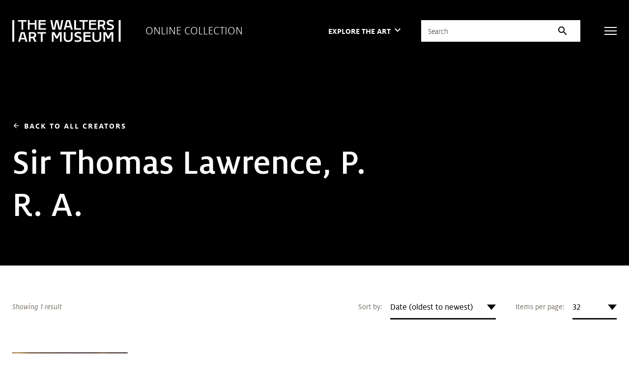

--- FILE ---
content_type: text/html; charset=UTF-8
request_url: https://art.thewalters.org/browse/creator/sir-thomas-lawrence-p-r-a/
body_size: 128388
content:
<!DOCTYPE html>
<html lang="en">

<head>
  <meta charset="utf-8">
  <meta name="viewport" content="width=device-width, initial-scale=1.0">

  <title>Artwork by Sir Thomas Lawrence, P. R. A. | The Walters Art Museum</title>

  <link href="https://fonts.googleapis.com/icon?family=Material+Icons" rel="stylesheet">
  <link rel="stylesheet" href="https://fonts.googleapis.com/css2?family=Material+Symbols+Outlined:opsz,wght,FILL,GRAD@20..48,100..700,0..1,-50..200">

  <link rel="stylesheet" href="https://unpkg.com/swiper@8/swiper-bundle.min.css">
  <link rel="shortcut icon" type="image/x-icon" href="https://art.thewalters.org/wp-content/themes/art-thewalters-org/assets/images/favicon.ico">

  <link rel="alternate" type="application/rss+xml" title="Art of the Day" href="https://art.thewalters.org/feed/" />
  <link rel="alternate" type="application/rss+xml" title="News from the Walters Art Museum" href="https://thewalters.org/feed/?post_type=news" />
  <link rel="alternate" type="application/rss+xml" title="The Journal of the Walters Art Museum" href="https://journal.thewalters.org/feed/" />

  <meta name='robots' content='index, follow, max-image-preview:large, max-snippet:-1, max-video-preview:-1' />
	<style>img:is([sizes="auto" i], [sizes^="auto," i]) { contain-intrinsic-size: 3000px 1500px }</style>
	
	<!-- This site is optimized with the Yoast SEO plugin v26.1.1 - https://yoast.com/wordpress/plugins/seo/ -->
	<link rel="canonical" href="https://art.thewalters.org/browse/creator/sir-thomas-lawrence-p-r-a/" />
	<meta property="og:locale" content="en_US" />
	<meta property="og:type" content="article" />
	<meta property="og:title" content="Artwork by Sir Thomas Lawrence, P. R. A. | The Walters Art Museum" />
	<meta property="og:description" content="Browse artwork by Sir Thomas Lawrence, P. R. A. at The Walters Art Museum." />
	<meta property="og:url" content="https://art.thewalters.org/browse/creator/sir-thomas-lawrence-p-r-a/" />
	<meta property="og:site_name" content="Online Collection of the Walters Art Museum" />
	<meta property="article:publisher" content="https://www.facebook.com/thewaltersartmuseum/" />
	<meta property="article:modified_time" content="2025-06-18T13:19:34+00:00" />
	<meta name="twitter:card" content="summary_large_image" />
	<meta name="twitter:title" content="Artwork by Sir Thomas Lawrence, P. R. A. | The Walters Art Museum" />
	<meta name="twitter:description" content="Browse artwork by Sir Thomas Lawrence, P. R. A. at The Walters Art Museum." />
	<meta name="twitter:site" content="@walters_museum" />
	<script type="application/ld+json" class="yoast-schema-graph">{"@context":"https://schema.org","@graph":[{"@type":"WebPage","@id":"https://art.thewalters.org/browse/creator/sir-thomas-lawrence-p-r-a/","url":"https://art.thewalters.org/browse/creator/sir-thomas-lawrence-p-r-a/","name":"Artwork by Sir Thomas Lawrence, P. R. A.","isPartOf":{"@id":"https://art.thewalters.org/#website"},"datePublished":"2022-08-01T19:38:12+00:00","dateModified":"2025-06-18T13:19:34+00:00","breadcrumb":{"@id":"https://art.thewalters.org/browse/creator/sir-thomas-lawrence-p-r-a/"},"inLanguage":"en-US","potentialAction":[{"@type":"ReadAction","target":["https://art.thewalters.org/browse/creator/sir-thomas-lawrence-p-r-a/"]}]},{"@type":"WebSite","@id":"https://art.thewalters.org/#website","url":"https://art.thewalters.org/","name":"Online Collection of the Walters Art Museum","description":"","potentialAction":[{"@type":"SearchAction","target":{"@type":"EntryPoint","urlTemplate":"https://art.thewalters.org/?s={search_term_string}"},"query-input":{"@type":"PropertyValueSpecification","valueRequired":true,"valueName":"search_term_string"}}],"inLanguage":"en-US"}]}</script>
	<!-- / Yoast SEO plugin. -->


<link rel='dns-prefetch' href='//unpkg.com' />
<link rel='stylesheet' id='wp-block-library-css' href='https://art.thewalters.org/wp-includes/css/dist/block-library/style.min.css?ver=6.8.3' type='text/css' media='all' />
<style id='classic-theme-styles-inline-css' type='text/css'>
/*! This file is auto-generated */
.wp-block-button__link{color:#fff;background-color:#32373c;border-radius:9999px;box-shadow:none;text-decoration:none;padding:calc(.667em + 2px) calc(1.333em + 2px);font-size:1.125em}.wp-block-file__button{background:#32373c;color:#fff;text-decoration:none}
</style>
<style id='global-styles-inline-css' type='text/css'>
:root{--wp--preset--aspect-ratio--square: 1;--wp--preset--aspect-ratio--4-3: 4/3;--wp--preset--aspect-ratio--3-4: 3/4;--wp--preset--aspect-ratio--3-2: 3/2;--wp--preset--aspect-ratio--2-3: 2/3;--wp--preset--aspect-ratio--16-9: 16/9;--wp--preset--aspect-ratio--9-16: 9/16;--wp--preset--color--black: #000000;--wp--preset--color--cyan-bluish-gray: #abb8c3;--wp--preset--color--white: #ffffff;--wp--preset--color--pale-pink: #f78da7;--wp--preset--color--vivid-red: #cf2e2e;--wp--preset--color--luminous-vivid-orange: #ff6900;--wp--preset--color--luminous-vivid-amber: #fcb900;--wp--preset--color--light-green-cyan: #7bdcb5;--wp--preset--color--vivid-green-cyan: #00d084;--wp--preset--color--pale-cyan-blue: #8ed1fc;--wp--preset--color--vivid-cyan-blue: #0693e3;--wp--preset--color--vivid-purple: #9b51e0;--wp--preset--gradient--vivid-cyan-blue-to-vivid-purple: linear-gradient(135deg,rgba(6,147,227,1) 0%,rgb(155,81,224) 100%);--wp--preset--gradient--light-green-cyan-to-vivid-green-cyan: linear-gradient(135deg,rgb(122,220,180) 0%,rgb(0,208,130) 100%);--wp--preset--gradient--luminous-vivid-amber-to-luminous-vivid-orange: linear-gradient(135deg,rgba(252,185,0,1) 0%,rgba(255,105,0,1) 100%);--wp--preset--gradient--luminous-vivid-orange-to-vivid-red: linear-gradient(135deg,rgba(255,105,0,1) 0%,rgb(207,46,46) 100%);--wp--preset--gradient--very-light-gray-to-cyan-bluish-gray: linear-gradient(135deg,rgb(238,238,238) 0%,rgb(169,184,195) 100%);--wp--preset--gradient--cool-to-warm-spectrum: linear-gradient(135deg,rgb(74,234,220) 0%,rgb(151,120,209) 20%,rgb(207,42,186) 40%,rgb(238,44,130) 60%,rgb(251,105,98) 80%,rgb(254,248,76) 100%);--wp--preset--gradient--blush-light-purple: linear-gradient(135deg,rgb(255,206,236) 0%,rgb(152,150,240) 100%);--wp--preset--gradient--blush-bordeaux: linear-gradient(135deg,rgb(254,205,165) 0%,rgb(254,45,45) 50%,rgb(107,0,62) 100%);--wp--preset--gradient--luminous-dusk: linear-gradient(135deg,rgb(255,203,112) 0%,rgb(199,81,192) 50%,rgb(65,88,208) 100%);--wp--preset--gradient--pale-ocean: linear-gradient(135deg,rgb(255,245,203) 0%,rgb(182,227,212) 50%,rgb(51,167,181) 100%);--wp--preset--gradient--electric-grass: linear-gradient(135deg,rgb(202,248,128) 0%,rgb(113,206,126) 100%);--wp--preset--gradient--midnight: linear-gradient(135deg,rgb(2,3,129) 0%,rgb(40,116,252) 100%);--wp--preset--font-size--small: 13px;--wp--preset--font-size--medium: 20px;--wp--preset--font-size--large: 36px;--wp--preset--font-size--x-large: 42px;--wp--preset--spacing--20: 0.44rem;--wp--preset--spacing--30: 0.67rem;--wp--preset--spacing--40: 1rem;--wp--preset--spacing--50: 1.5rem;--wp--preset--spacing--60: 2.25rem;--wp--preset--spacing--70: 3.38rem;--wp--preset--spacing--80: 5.06rem;--wp--preset--shadow--natural: 6px 6px 9px rgba(0, 0, 0, 0.2);--wp--preset--shadow--deep: 12px 12px 50px rgba(0, 0, 0, 0.4);--wp--preset--shadow--sharp: 6px 6px 0px rgba(0, 0, 0, 0.2);--wp--preset--shadow--outlined: 6px 6px 0px -3px rgba(255, 255, 255, 1), 6px 6px rgba(0, 0, 0, 1);--wp--preset--shadow--crisp: 6px 6px 0px rgba(0, 0, 0, 1);}:where(.is-layout-flex){gap: 0.5em;}:where(.is-layout-grid){gap: 0.5em;}body .is-layout-flex{display: flex;}.is-layout-flex{flex-wrap: wrap;align-items: center;}.is-layout-flex > :is(*, div){margin: 0;}body .is-layout-grid{display: grid;}.is-layout-grid > :is(*, div){margin: 0;}:where(.wp-block-columns.is-layout-flex){gap: 2em;}:where(.wp-block-columns.is-layout-grid){gap: 2em;}:where(.wp-block-post-template.is-layout-flex){gap: 1.25em;}:where(.wp-block-post-template.is-layout-grid){gap: 1.25em;}.has-black-color{color: var(--wp--preset--color--black) !important;}.has-cyan-bluish-gray-color{color: var(--wp--preset--color--cyan-bluish-gray) !important;}.has-white-color{color: var(--wp--preset--color--white) !important;}.has-pale-pink-color{color: var(--wp--preset--color--pale-pink) !important;}.has-vivid-red-color{color: var(--wp--preset--color--vivid-red) !important;}.has-luminous-vivid-orange-color{color: var(--wp--preset--color--luminous-vivid-orange) !important;}.has-luminous-vivid-amber-color{color: var(--wp--preset--color--luminous-vivid-amber) !important;}.has-light-green-cyan-color{color: var(--wp--preset--color--light-green-cyan) !important;}.has-vivid-green-cyan-color{color: var(--wp--preset--color--vivid-green-cyan) !important;}.has-pale-cyan-blue-color{color: var(--wp--preset--color--pale-cyan-blue) !important;}.has-vivid-cyan-blue-color{color: var(--wp--preset--color--vivid-cyan-blue) !important;}.has-vivid-purple-color{color: var(--wp--preset--color--vivid-purple) !important;}.has-black-background-color{background-color: var(--wp--preset--color--black) !important;}.has-cyan-bluish-gray-background-color{background-color: var(--wp--preset--color--cyan-bluish-gray) !important;}.has-white-background-color{background-color: var(--wp--preset--color--white) !important;}.has-pale-pink-background-color{background-color: var(--wp--preset--color--pale-pink) !important;}.has-vivid-red-background-color{background-color: var(--wp--preset--color--vivid-red) !important;}.has-luminous-vivid-orange-background-color{background-color: var(--wp--preset--color--luminous-vivid-orange) !important;}.has-luminous-vivid-amber-background-color{background-color: var(--wp--preset--color--luminous-vivid-amber) !important;}.has-light-green-cyan-background-color{background-color: var(--wp--preset--color--light-green-cyan) !important;}.has-vivid-green-cyan-background-color{background-color: var(--wp--preset--color--vivid-green-cyan) !important;}.has-pale-cyan-blue-background-color{background-color: var(--wp--preset--color--pale-cyan-blue) !important;}.has-vivid-cyan-blue-background-color{background-color: var(--wp--preset--color--vivid-cyan-blue) !important;}.has-vivid-purple-background-color{background-color: var(--wp--preset--color--vivid-purple) !important;}.has-black-border-color{border-color: var(--wp--preset--color--black) !important;}.has-cyan-bluish-gray-border-color{border-color: var(--wp--preset--color--cyan-bluish-gray) !important;}.has-white-border-color{border-color: var(--wp--preset--color--white) !important;}.has-pale-pink-border-color{border-color: var(--wp--preset--color--pale-pink) !important;}.has-vivid-red-border-color{border-color: var(--wp--preset--color--vivid-red) !important;}.has-luminous-vivid-orange-border-color{border-color: var(--wp--preset--color--luminous-vivid-orange) !important;}.has-luminous-vivid-amber-border-color{border-color: var(--wp--preset--color--luminous-vivid-amber) !important;}.has-light-green-cyan-border-color{border-color: var(--wp--preset--color--light-green-cyan) !important;}.has-vivid-green-cyan-border-color{border-color: var(--wp--preset--color--vivid-green-cyan) !important;}.has-pale-cyan-blue-border-color{border-color: var(--wp--preset--color--pale-cyan-blue) !important;}.has-vivid-cyan-blue-border-color{border-color: var(--wp--preset--color--vivid-cyan-blue) !important;}.has-vivid-purple-border-color{border-color: var(--wp--preset--color--vivid-purple) !important;}.has-vivid-cyan-blue-to-vivid-purple-gradient-background{background: var(--wp--preset--gradient--vivid-cyan-blue-to-vivid-purple) !important;}.has-light-green-cyan-to-vivid-green-cyan-gradient-background{background: var(--wp--preset--gradient--light-green-cyan-to-vivid-green-cyan) !important;}.has-luminous-vivid-amber-to-luminous-vivid-orange-gradient-background{background: var(--wp--preset--gradient--luminous-vivid-amber-to-luminous-vivid-orange) !important;}.has-luminous-vivid-orange-to-vivid-red-gradient-background{background: var(--wp--preset--gradient--luminous-vivid-orange-to-vivid-red) !important;}.has-very-light-gray-to-cyan-bluish-gray-gradient-background{background: var(--wp--preset--gradient--very-light-gray-to-cyan-bluish-gray) !important;}.has-cool-to-warm-spectrum-gradient-background{background: var(--wp--preset--gradient--cool-to-warm-spectrum) !important;}.has-blush-light-purple-gradient-background{background: var(--wp--preset--gradient--blush-light-purple) !important;}.has-blush-bordeaux-gradient-background{background: var(--wp--preset--gradient--blush-bordeaux) !important;}.has-luminous-dusk-gradient-background{background: var(--wp--preset--gradient--luminous-dusk) !important;}.has-pale-ocean-gradient-background{background: var(--wp--preset--gradient--pale-ocean) !important;}.has-electric-grass-gradient-background{background: var(--wp--preset--gradient--electric-grass) !important;}.has-midnight-gradient-background{background: var(--wp--preset--gradient--midnight) !important;}.has-small-font-size{font-size: var(--wp--preset--font-size--small) !important;}.has-medium-font-size{font-size: var(--wp--preset--font-size--medium) !important;}.has-large-font-size{font-size: var(--wp--preset--font-size--large) !important;}.has-x-large-font-size{font-size: var(--wp--preset--font-size--x-large) !important;}
:where(.wp-block-post-template.is-layout-flex){gap: 1.25em;}:where(.wp-block-post-template.is-layout-grid){gap: 1.25em;}
:where(.wp-block-columns.is-layout-flex){gap: 2em;}:where(.wp-block-columns.is-layout-grid){gap: 2em;}
:root :where(.wp-block-pullquote){font-size: 1.5em;line-height: 1.6;}
</style>
<link rel='stylesheet' id='art-tiny-slider-css' href='https://art.thewalters.org/wp-content/themes/art-thewalters-org/assets/vendor/tiny-slider.css?ver=2020-10-11' type='text/css' media='all' />
<link rel='stylesheet' id='art-select2-css' href='https://art.thewalters.org/wp-content/themes/art-thewalters-org/assets/vendor/select2.css?ver=2020-10-11' type='text/css' media='all' />
<link rel='stylesheet' id='art-magnific-css' href='https://art.thewalters.org/wp-content/themes/art-thewalters-org/assets/vendor/magnific-popup.css?ver=2020-10-11' type='text/css' media='all' />
<link rel='stylesheet' id='art-style-css' href='https://art.thewalters.org/wp-content/themes/art-thewalters-org/assets/css/bundle.css?ver=2020-10-11' type='text/css' media='all' />
<link rel='stylesheet' id='art-style-wp-css' href='https://art.thewalters.org/wp-content/themes/art-thewalters-org/assets/css/wp.css?ver=2020-10-11' type='text/css' media='all' />
<script type="text/javascript" src="https://art.thewalters.org/wp-includes/js/jquery/jquery.min.js?ver=3.7.1" id="jquery-core-js"></script>
<script type="text/javascript" src="https://art.thewalters.org/wp-includes/js/jquery/jquery-migrate.min.js?ver=3.4.1" id="jquery-migrate-js"></script>
<!-- Google Tag Manager -->
<script>(function(w,d,s,l,i){w[l]=w[l]||[];w[l].push({'gtm.start':
new Date().getTime(),event:'gtm.js'});var f=d.getElementsByTagName(s)[0],
j=d.createElement(s),dl=l!='dataLayer'?'&l='+l:'';j.async=true;j.src=
'https://www.googletagmanager.com/gtm.js?id='+i+dl;f.parentNode.insertBefore(j,f);
})(window,document,'script','dataLayer','GTM-WN4ZW2P');</script>
<!-- End Google Tag Manager -->
</head>

<body class="wp-singular page-template-default page page-id-89 wp-theme-art-thewalters-org">

  <!-- Google Tag Manager (noscript) -->
<noscript>
  <iframe src="https://www.googletagmanager.com/ns.html?id=GTM-WN4ZW2P" height="0" width="0" style="display:none;visibility:hidden"></iframe>
</noscript>
<!-- End Google Tag Manager (noscript) -->
  <div class="wrapper">

    		<div class="svg-sprite hidden">
			<svg width="0" height="0" style="position:absolute"><symbol viewBox="0 0 14 14" id="copyright" xmlns="http://www.w3.org/2000/svg"><image width="14" height="14" xmlns:xlink="http://www.w3.org/1999/xlink" xlink:href="[data-uri]"/></symbol><symbol viewBox="0 0 30 29" id="facebook" xmlns="http://www.w3.org/2000/svg"><image width="30" height="29" xmlns:xlink="http://www.w3.org/1999/xlink" xlink:href="[data-uri]"/></symbol><symbol viewBox="0 0 33.177 63.526" id="ico-arrow" xmlns="http://www.w3.org/2000/svg"><path data-name="Combined Shape" d="M31.763 31.763L.707.707l31.056 31.056.055-.055-.055.055.055.055-.055-.055L.707 62.819z" fill="none" stroke="currentColor" stroke-linecap="square" stroke-miterlimit="10" stroke-width="2"/></symbol><symbol viewBox="0 0 13 10" id="ico-check" xmlns="http://www.w3.org/2000/svg"><path d="M1.4 5.4l3.1 3.1m0 0l7.136-7.136" stroke="#D7B32E" stroke-width="2" fill="none" fill-rule="evenodd" stroke-linecap="square"/></symbol><symbol viewBox="0 0 12 12" id="ico-download" xmlns="http://www.w3.org/2000/svg"><path d="M1.125 12a1.088 1.088 0 01-.787-.332A1.056 1.056 0 010 10.892V8.25h1.125v2.641h9.75V8.25H12v2.641a1.056 1.056 0 01-.338.776 1.087 1.087 0 01-.787.332zM2.25 5.433l.835-.795 2.332 2.218V0h1.166v6.856l2.332-2.217.835.795L6 9z" fill="currentColor"/></symbol><symbol fill="none" viewBox="0 0 10 18" id="ico-facebook" xmlns="http://www.w3.org/2000/svg"><path d="M9.251 10.125l.514-3.258h-3.21V4.753c0-.89.448-1.76 1.886-1.76H9.9V.22S8.576 0 7.31 0C4.666 0 2.938 1.56 2.938 4.385v2.482H0v3.258h2.938V18h3.617v-7.875H9.25z" fill="currentColor"/></symbol><symbol fill="none" viewBox="0 0 315 65" id="ico-logo" xmlns="http://www.w3.org/2000/svg"><path fill-rule="evenodd" clip-rule="evenodd" d="M293.277 1.687l-.631 4.55-.13-.04c-2.401-.74-5.156-1.148-7.759-1.148-3.463 0-5.448 1.188-5.448 3.26 0 2.15 2.717 3.02 5.859 4.027l.006.002c4.291 1.372 9.632 3.081 9.632 8.925 0 5.262-4.301 8.28-11.801 8.28-3.239 0-6.101-.433-8.516-1.289l-.09-.031.632-4.473.139.055c1.51.613 4.699 1.232 7.876 1.232 3.131 0 6.478-.935 6.478-3.56 0-2.41-2.895-3.363-6.25-4.465l-.002-.001c-4.332-1.427-9.244-3.044-9.244-8.359 0-4.876 4.206-8.152 10.474-8.152 1.818 0 5.362.15 8.681 1.159l.094.028zm-28.541 15.657l6.066 11.686h-5.914l-.031-.063-5.183-10.4-6.156.746v9.717h-5.068V1.012h11.761c6.294 0 9.618 2.937 9.618 8.495 0 3.756-1.711 6.392-5.093 7.837zM0 63.987h5.704V1.012H0v62.975zM308.608 1.012v62.975h5.703V1.012h-5.703zM206.473 35.97h20.481v4.421h-15.412v4.983h14.984v4.422h-14.984v9.771h16.269v4.421h-21.338V35.969zM195.8 56.433c0 2.626-3.345 3.56-6.477 3.56-3.174 0-6.365-.619-7.876-1.23l-.137-.056-.633 4.472.089.032c2.414.856 5.279 1.289 8.515 1.289 7.501 0 11.803-3.018 11.803-8.28 0-5.845-5.34-7.553-9.632-8.926-3.147-1.006-5.865-1.876-5.865-4.027 0-2.073 1.986-3.262 5.449-3.262 2.601 0 5.356.409 7.757 1.15l.131.04.631-4.551-.094-.03c-3.318-1.007-6.864-1.158-8.682-1.158-6.266 0-10.476 3.276-10.476 8.153 0 5.316 4.915 6.933 9.25 8.359h.002c3.351 1.104 6.245 2.056 6.245 4.465zM149.457 35.97h5.07v16.103c0 5.523 2.308 7.878 7.718 7.878 5.452 0 7.676-2.406 7.676-8.306V35.97h5.069v16.916c0 3.406-1.068 6.265-3.089 8.269-2.242 2.22-5.534 3.346-9.784 3.346-8.401 0-12.66-3.923-12.66-11.658V35.969zm-27.098 0h-7.635v28.018h5.07V41.502h.028l7.107 13.422h4.206l7.107-13.422h.028v22.485h5.069V35.969h-7.464l-6.694 12.82-6.822-12.82zM41.469 5.433h-9.847V29.03h-5.07V5.433h-9.675v-4.42h24.591v4.42zm-6.254 47.379h-9.799l3.447-12.422h2.863l3.489 12.422zm8.57 11.175h-5.423l-1.926-6.754H24.197l-1.84 6.754h-5.165l7.813-28.018h10.62l.025.084 8.135 27.934zM65.223 29.03h5.07V1.012h-5.07v8.55h-15.05v-8.55h-5.07v28.019h5.07V13.983h15.05V29.03zm-7.096 20.106c4.404-.503 5.89-1.671 5.89-4.63 0-2.847-1.43-4.117-4.635-4.117h-6.35v9.288l5.095-.541zm6.277 14.85h5.913l-6.066-11.684c3.38-1.446 5.093-4.082 5.093-7.839 0-5.557-3.327-8.494-9.62-8.494h-11.76v28.018h5.069V54.27l6.153-.748 5.186 10.4.032.065zM73.15 35.97h24.59v4.42h-9.845v23.598h-5.07V40.389H73.15v-4.42zm3.253-6.939h21.338v-4.42H81.473v-9.771h14.984v-4.422H81.473V5.433h15.412v-4.42H76.403V29.03zm71.308-28.018l-.028.139-5.454 27.88h-7.98l-5.052-22.358h-.113l-4.837 22.357h-7.98l-.02-.091-5.894-27.926h5.419l.018.094 4.477 23.545h.111l5.309-23.64h7.034l5.479 23.64h.111l4.238-23.64h5.162zm19.238 16.843h-9.797l3.446-12.422h2.864l3.487 12.422zm3.149 11.175zm5.422 0h-5.422l-1.926-6.753h-12.239l-1.841 6.753h-5.164l7.813-28.018h10.62l.025.084 8.134 27.934zm23.975-4.42h-14.727V1.012h-5.069V29.03h19.796v-4.422zm19.65-19.177h-9.846V29.03h-5.071V5.433h-9.674v-4.42h24.591v4.42zm3.629 23.597h21.338v-4.42h-16.269v-9.771h14.984v-4.422h-14.984V5.433h15.412v-4.42h-20.481V29.03zm14.899 23.042c0 5.523 2.309 7.878 7.719 7.878 5.452 0 7.674-2.406 7.674-8.306V35.97h5.071v16.915c0 3.407-1.066 6.266-3.091 8.27-2.24 2.22-5.532 3.346-9.782 3.346-8.4 0-12.659-3.923-12.659-11.658V35.969h5.068v16.103zm26.83-42.522c0 2.958-1.488 4.126-5.887 4.63l-5.098.541V5.433h6.348c3.208 0 4.637 1.27 4.637 4.117zm14.21 39.238l-6.823-12.82h-7.633v28.019h5.066V41.5h.032l7.105 13.423h4.207l7.105-13.423h.026v22.486h5.072V35.969h-7.464l-6.693 12.819z" fill="currentColor"/></symbol><symbol fill="none" viewBox="0 0 20 16" id="ico-mail" xmlns="http://www.w3.org/2000/svg"><path fill-rule="evenodd" clip-rule="evenodd" d="M.45 15.55c.3.3.65.45 1.05.45h17c.4 0 .75-.15 1.05-.45.3-.3.45-.65.45-1.05v-13c0-.4-.15-.75-.45-1.05-.3-.3-.65-.45-1.05-.45h-17C1.1 0 .75.15.45.45.15.75 0 1.1 0 1.5v13c0 .4.15.75.45 1.05zM1.5 2.875L10 8.45l8.5-5.575V14.5h-17V2.875zM10 6.95l8.4-5.45H1.625L10 6.95z" fill="currentColor"/></symbol><symbol fill="none" viewBox="0 0 20 20" id="ico-search" xmlns="http://www.w3.org/2000/svg"><path fill-rule="evenodd" clip-rule="evenodd" d="M14.961 13.783l4.812 4.813h.002a.834.834 0 01-1.182 1.176l-4.813-4.808a8.392 8.392 0 01-5.343 1.908A8.436 8.436 0 118.437 0a8.439 8.439 0 016.524 13.783zM1.601 8.409a6.812 6.812 0 006.807 6.804c3.75 0 6.806-3.052 6.806-6.804 0-3.751-3.056-6.808-6.806-6.808-3.755 0-6.806 3.057-6.806 6.808z" fill="#000"/></symbol><symbol fill="none" viewBox="0 0 20 20" id="ico-search-white" xmlns="http://www.w3.org/2000/svg"><path fill-rule="evenodd" clip-rule="evenodd" d="M14.961 13.783l4.812 4.813h.002a.834.834 0 01-1.182 1.176l-4.813-4.808a8.392 8.392 0 01-5.343 1.908A8.436 8.436 0 118.437 0a8.439 8.439 0 016.524 13.783zM1.601 8.409a6.812 6.812 0 006.807 6.804c3.75 0 6.806-3.052 6.806-6.804 0-3.751-3.056-6.808-6.806-6.808-3.755 0-6.806 3.057-6.806 6.808z" fill="#fff"/></symbol><symbol fill="none" viewBox="0 0 20 20" id="ico-search1" xmlns="http://www.w3.org/2000/svg"><path fill-rule="evenodd" clip-rule="evenodd" d="M14.961 13.783l4.812 4.813h.002a.834.834 0 01-1.182 1.176l-4.813-4.808a8.392 8.392 0 01-5.343 1.908A8.436 8.436 0 118.437 0a8.439 8.439 0 016.524 13.783zM1.601 8.409a6.812 6.812 0 006.807 6.804c3.75 0 6.806-3.052 6.806-6.804 0-3.751-3.056-6.808-6.806-6.808-3.755 0-6.806 3.057-6.806 6.808z" fill="currentColor"/></symbol><symbol fill="none" viewBox="0 0 16 16" id="ico-tooltip" xmlns="http://www.w3.org/2000/svg"><path fill-rule="evenodd" clip-rule="evenodd" d="M8 16a8.062 8.062 0 01-3.14-.61 7.808 7.808 0 01-2.54-1.69 7.942 7.942 0 01-1.7-2.54C.207 10.187 0 9.133 0 8c0-1.12.207-2.167.62-3.14.413-.973.98-1.82 1.7-2.54A7.942 7.942 0 014.86.62 7.95 7.95 0 018 0c1.107 0 2.147.207 3.12.62.973.413 1.82.98 2.54 1.7s1.29 1.567 1.71 2.54c.42.973.63 2.02.63 3.14a7.89 7.89 0 01-.63 3.16 8.08 8.08 0 01-1.71 2.54 7.809 7.809 0 01-2.54 1.69A8.01 8.01 0 018 16zm.56-6.26H7.38c0-.56.097-1.01.29-1.35.193-.34.49-.683.89-1.03.333-.28.587-.55.76-.81.173-.26.26-.537.26-.83 0-.387-.14-.703-.42-.95-.28-.247-.647-.37-1.1-.37-.4 0-.747.103-1.04.31a1.866 1.866 0 00-.66.87l-1.06-.4a2.799 2.799 0 011.09-1.35c.5-.327 1.077-.49 1.73-.49.76 0 1.37.213 1.83.64.46.427.69.993.69 1.7 0 .4-.087.767-.26 1.1-.173.333-.467.673-.88 1.02-.453.373-.723.703-.81.99-.087.287-.13.603-.13.95zm.06 2.7a.734.734 0 01-.54.22.734.734 0 01-.54-.22.734.734 0 01-.22-.54c0-.213.073-.393.22-.54a.734.734 0 01.54-.22c.213 0 .393.073.54.22.147.147.22.327.22.54a.734.734 0 01-.22.54zm4.19.36c-1.327 1.333-2.93 2-4.81 2-1.907 0-3.517-.667-4.83-2C1.857 11.467 1.2 9.867 1.2 8s.657-3.467 1.97-4.8c1.313-1.333 2.923-2 4.83-2 1.88 0 3.483.667 4.81 2C14.137 4.533 14.8 6.133 14.8 8s-.663 3.467-1.99 4.8z" fill="currentColor"/></symbol><symbol fill="none" viewBox="0 0 19 15" id="ico-twitter" xmlns="http://www.w3.org/2000/svg"><path d="M16.57 3.738c.012.164.012.328.012.492 0 5.004-3.809 10.77-10.77 10.77-2.144 0-4.136-.621-5.812-1.7.305.036.598.048.914.048a7.58 7.58 0 004.7-1.618 3.792 3.792 0 01-3.54-2.625c.235.036.469.059.715.059.34 0 .68-.047.996-.129A3.786 3.786 0 01.75 5.32v-.047c.504.282 1.09.457 1.71.48A3.782 3.782 0 01.774 2.603c0-.704.188-1.348.516-1.91a10.76 10.76 0 007.805 3.96A4.273 4.273 0 019 3.785 3.783 3.783 0 0112.785 0c1.09 0 2.074.457 2.766 1.195a7.452 7.452 0 002.402-.914 3.775 3.775 0 01-1.664 2.086 7.588 7.588 0 002.18-.586 8.136 8.136 0 01-1.899 1.957z" fill="currentColor"/></symbol><symbol fill="none" viewBox="0 0 22 22" id="ico-zoom-in" xmlns="http://www.w3.org/2000/svg"><path fill-rule="evenodd" clip-rule="evenodd" d="M20.425 22l-5.645-5.856a7.911 7.911 0 01-2.505 1.43 8.96 8.96 0 01-3.042.513c-2.577 0-4.76-.883-6.549-2.65C.894 13.672 0 11.54 0 9.045c0-2.497.895-4.628 2.684-6.395C4.474.883 6.644 0 9.197 0c2.529 0 4.682.883 6.46 2.65 1.777 1.766 2.666 3.897 2.666 6.394a8.71 8.71 0 01-.501 2.932 8.935 8.935 0 01-1.503 2.65L22 20.445 20.425 22zm-11.39-6c1.93 0 3.572-.684 4.93-2.054C15.32 12.577 16 10.93 16 9c0-1.929-.679-3.577-2.036-4.946C12.607 2.684 10.964 2 9.036 2c-1.953 0-3.613.685-4.982 2.054C2.684 5.423 2 7.07 2 9c0 1.929.685 3.577 2.054 4.946C5.423 15.316 7.084 16 9.036 16zm-1.093-3h2.152v-2.942H13V7.906h-2.906V5H7.942v2.906H5v2.152h2.942V13z" fill="currentColor"/></symbol><symbol fill="none" viewBox="0 0 22 22" id="ico-zoom-out" xmlns="http://www.w3.org/2000/svg"><path fill-rule="evenodd" clip-rule="evenodd" d="M20.425 22l-5.645-5.856a7.911 7.911 0 01-2.505 1.43 8.96 8.96 0 01-3.042.513c-2.577 0-4.76-.883-6.549-2.65C.894 13.672 0 11.54 0 9.045c0-2.497.895-4.628 2.684-6.395C4.474.883 6.644 0 9.197 0c2.529 0 4.682.883 6.46 2.65 1.777 1.766 2.666 3.897 2.666 6.394a8.71 8.71 0 01-.501 2.932 8.935 8.935 0 01-1.503 2.65L22 20.445 20.425 22zm-11.39-6c1.93 0 3.572-.684 4.93-2.054C15.32 12.577 16 10.93 16 9c0-1.929-.679-3.577-2.036-4.946C12.607 2.684 10.964 2 9.036 2c-1.953 0-3.613.685-4.982 2.054C2.684 5.423 2 7.07 2 9c0 1.929.685 3.577 2.054 4.946C5.423 15.316 7.084 16 9.036 16zM5 7.906v2.152h8V7.906H5z" fill="currentColor"/></symbol><symbol viewBox="0 0 29 29" id="instagram" xmlns="http://www.w3.org/2000/svg"><image width="29" height="29" xmlns:xlink="http://www.w3.org/1999/xlink" xlink:href="[data-uri]"/></symbol><symbol viewBox="0 0 34 29" id="twitter" xmlns="http://www.w3.org/2000/svg"><image width="34" height="29" xmlns:xlink="http://www.w3.org/1999/xlink" xlink:href="[data-uri]"/></symbol><symbol xmlns="http://www.w3.org/2000/svg" fill="currentColor" viewBox="0 0 32 32" id="ico-twitter-x"><path d="M25.2 1.5h4.908l-10.72 12.284L32 30.5h-9.874l-7.734 -10.14 -8.85 10.14H0.632l11.466 -13.14L0 1.5h10.126l6.99 9.266L25.202 1.5Zm-1.72 26.056h2.72L8.646 4.29H5.73z" stroke-width="2"></path></symbol></svg>
		</div>

    <a href="#js-content" class="skip-link js-skip">Skip to main content</a>

    <header class="header header--inverted js-header js-header-alt">
      <div class="shell">
        <div class="header__inner">
          <div class="header__content">

            
              <a href="https://art.thewalters.org/" class="logo logo--white header__logo">
                <strong>The Walters Art Museum</strong>
                <em class="ico-logo">
                  <svg>
                    <use xlink:href="#ico-logo"></use>
                  </svg>
                </em>
              </a>

                        <p class="hidden-xs">Online Collection</p>
          </div><!-- /.header__content -->

          <div class="header__aside">
            <div class="menu-dropdown  js-menu-dropdown">
              <a href="#">
                <strong class="hidden-xs hidden-sm">Explore the Art</strong>
                <strong class="visible-sm-inline visible-xs-inline">Collection</strong>
                <em class="material-icons ico-arrow-down hidden-xs hidden-sm">keyboard_arrow_down</em>
                <em class="hidden visible-sm-inline-flex visible-xs-inline-flex menu__open">
                  <svg>
                    <use xlink:href="#ico-search1"></use>
                  </svg>
                </em>
                <em class="material-icons menu__close">close</em>
              </a>

              <ul>
                <li class="visible-xs-inline visible-sm-inline">
                  <div class="search menu__search">
                    <form action="https://art.thewalters.org/search/" method="get">
                      <label for="search-header" class="hidden">Search</label>
                      <input type="text" name="q" id="search-header" value="" placeholder="Search the collection" class="search__field" required>
                      <button type="submit" value="GO" class="search__btn">
                        <em>
                          <img src="https://art.thewalters.org/wp-content/themes/art-thewalters-org/assets/images/svg/ico-search.svg" alt="">
                        </em>
                      </button>
                    </form>
                  </div><!-- /.search -->
                </li>
                <li>Explore By...</li>
                <li>
                  <a href="https://art.thewalters.org/browse/category/">
                    <span>Category</span>
                  </a>
                </li>
                <li>
                  <a href="https://art.thewalters.org/browse/date/">
                    <span>Date</span>
                  </a>
                </li>
                <li>
                  <a href="https://art.thewalters.org/browse/medium/">
                    <span>Medium</span>
                  </a>
                </li>
                <li>
                  <a href="https://art.thewalters.org/browse/creator/">
                    <span>Creator</span>
                  </a>
                </li>
                <li>
                  <a href="https://art.thewalters.org/browse/place/">
                    <span>Places</span>
                  </a>
                </li>
                <li>
                  <a href="https://art.thewalters.org/browse/location/">
                    <span>Museum Locations</span>
                  </a>
                </li>
              </ul>
            </div><!-- /.menu-dropdown -->

            <div class="search search--small header__search hidden-sm hidden-xs">
              <form action="https://art.thewalters.org/search/" method="get">
                <label for="search-alt" class="hidden">Search</label>
                <input type="text" name="q" id="search-alt" value="" placeholder="Search" class="search__field" required>
                <button type="submit" value="GO" class="search__btn">
                  <em class="material-icons">search</em>
                </button>
              </form>
            </div><!-- /.search -->
            
            <button type="button" class="header__nav-trigger nav-trigger  js-nav-trigger" aria-haspopup="true">
              <em>Open menu</em>
              <strong></strong>
              <strong></strong>
              <strong></strong>
            </button>
          </div><!-- /.header__aside -->

          <div class="menu js-menu">
    <div class="shell shell--alt">
        <div class="menu__top">
            <a href="#" class="logo logo--white header__logo-menu" tabindex="-1">
                <strong>The Walters Art Museum</strong>
                <img src="https://art.thewalters.org/wp-content/themes/art-thewalters-org/assets/images/temp/walters-logo-white.svg" alt="walters-logo-white">
            </a>
            <div class="menu__aside">
                <nav class="nav">
                <ul>
<li><a tabindex="-1" href="https://thewalters.org/events/" target="_blank" rel="noopener">Calendar</a></li>
<li class="current"><a tabindex="-1" href="https://art.thewalters.org">Art</a></li>
<li><a tabindex="-1" href="https://store.thewalters.org/" target="_blank" rel="noopener">Shop</a></li>
<li><a tabindex="-1" href="https://host.nxt.blackbaud.com/adaptive-donor-form/?formId=f046f809-41e5-4e84-8183-31a62f232895&amp;envid=p-w5VdDdZyxUi_c1BRl-LDrg&amp;zone=usa" target="_blank" rel="noopener">Give Now</a></li>
</ul>
                </nav><!-- /.nav -->
            </div><!-- /.menu__aside -->
        </div><!-- /.menu__top -->

        <div class="menu__content">
            <ul>

<li>
    <a href="https://thewalters.org/visit/" tabindex="-1">Visit</a>

    <button class="menu__toggle js-menu-toggle" tabindex="-1">
        <em class="material-icons">keyboard_arrow_down</em>
    </button>

    <ul>
<li><a href="https://thewalters.org/visit/guidelines/">Plan Your Visit</a></li>
<li><a href="https://thewalters.org/visit/hours/">Hours</a></li>
<li><a href="https://thewalters.org/visit/directions-parking/">Directions &amp; Parking</a></li>
<li><a href="https://thewalters.org/visit/shop/">Food, Drink, &amp; Shop</a></li>
<li><a href="https://thewalters.org/visit/admission/">Free Admission</a></li>
<li><a href="https://thewalters.org/visit/tours/">Tours</a></li>
<li><a href="https://thewalters.org/visit/accessibility/">Accessibility</a></li>
<li><a href="https://thewalters.org/visit/promise/">Visitor Promise</a></li>
</ul>

</li>


<li>
    <a href="https://thewalters.org/experience/" tabindex="-1">Experience</a>

    <button class="menu__toggle js-menu-toggle" tabindex="-1">
        <em class="material-icons">keyboard_arrow_down</em>
    </button>

    <ul>
<li><a href="https://thewalters.org/experience/virtual/">Virtual Museum</a></li>
<li><a href="https://thewalters.org/experience/exhibitions/">Exhibitions &amp; Installations</a></li>
<li><a href="https://thewalters.org/experience/programs/">Programs &amp; Events</a></li>
<li><a href="https://thewalters.org/experience/collections/">Collections</a></li>
<li><a href="https://thewalters.org/experience/buildings/">Buildings</a></li>
<li><a href="https://thewalters.org/experience/baltimore/">Baltimore</a></li>
</ul>

</li>


<li>
    <a href="https://thewalters.org/support/" tabindex="-1">Support</a>

    <button class="menu__toggle js-menu-toggle" tabindex="-1">
        <em class="material-icons">keyboard_arrow_down</em>
    </button>

    <ul>
<li><a href="https://thewalters.org/support/donate/">Support the Walters</a></li>
<li><a href="https://thewalters.org/support/corporate/">Corporate Partnerships</a></li>
<li><a href="https://thewalters.org/support/institutional-funders/">Institutional Funders</a></li>
<li><a href="https://thewalters.org/support/evening/">Evening at the Walters</a></li>
<li><a href="https://thewalters.org/support/volunteers/">Volunteers</a></li>
</ul>

</li>


<li>
    <a href="https://thewalters.org/about/" tabindex="-1">About</a>

    <button class="menu__toggle js-menu-toggle" tabindex="-1">
        <em class="material-icons">keyboard_arrow_down</em>
    </button>

    <ul>
<li><a href="https://thewalters.org/about/mission/">Mission &amp; Vision</a></li>
<li><a href="https://thewalters.org/about/leadership/">Leadership</a></li>
<li><a href="https://thewalters.org/about/plan/">Strategic Plan</a></li>
<li><a href="https://thewalters.org/about/land/">Land Acknowledgment</a></li>
<li><a href="https://thewalters.org/about/research/">Research</a></li>
<li><a href="https://thewalters.org/about/policies/">Policies</a></li>
</ul>

</li>

            </ul>
        </div><!-- /.menu__content -->

        <button type="button" class="menu__close nav-trigger-close js-nav-trigger-close" tabindex="-1">
            <small>Menu close</small>
            <strong></strong>
            <strong></strong>
        </button>
    </div><!-- /.shell -->
</div><!-- /.menu -->
        </div><!-- /.header__inner -->
      </div><!-- /.shell -->
    </header><!-- /.header -->

		<div class="main">
			<section class="section-black">
				<div class="shell">
					<div class="section__inner">
						<div class="section__content">
							<a href="/browse/creator/" class="link-back section__link-back">
								<figure class="material-icons link__icon">arrow_back</figure>
								Back to All Creators
							</a>

							<h1 class="taxonomy--title">Sir Thomas Lawrence, P. R. A.</h2>

							<div class="section__entry">
															</div><!-- /.section__entry -->

						</div><!-- /.section__content -->

						<div class="section__aside">

													</div><!-- /.section__aside -->
					</div><!-- /.section__inner -->
				</div><!-- /.shell -->
			</section><!-- /.section-black -->
			<section class="section-primary section-primary--size1" id="js-content">
				<div class="shell">
					<div class="section__body">
						
						<form method="get" action="" class="browse--sort-page">
							<div class="filters">
								<div class="filters__label">
									Showing 1 result								</div><!-- /.filters__label -->

								<div class="filters__items">
									<div class="filters__item">
										<div class="filter filter--sort">
											<div class="filter__label">Sort by:</div><!-- /.filter__label -->

											<div class="select select--sort js-select-sort">
												<label for="select-sort" class="hidden">sort</label>
												<select name="sort" id="select-sort">
													<option  value="date-asc">Date (oldest to newest)</option>
													<option  value="date-desc">Date (newest to oldest)</option>
													<option  value="title-asc">Title (a-z)</option>
													<option  value="title-desc">Title (z-a)</option>
												</select>
											</div><!-- /.select -->
										</div><!-- /.filter -->
									</div><!-- /.filters__item -->

									<div class="filters__item">
										<div class="filter filter--items">
											<div class="filter__label">Items per page:</div><!-- /.filter__label -->
											<div class="select js-select-pages">
												<label for="select-items-per-page" class="hidden">items per page</label>
												<select name="limit" id="select-items-per-page">
													<option  selected='selected' value="32">32</option>
													<option  value="56">56</option>
													<option  value="80">80</option>
												</select>
											</div><!-- /.select -->
										</div><!-- /.filter -->
									</div><!-- /.filters__item -->
								</div><!-- /.filters__items -->
							</div><!-- /.filters -->
						</form>

						<div class="cards cards--size1">
							<div class="cards__items">

								<div class="cards__item">
    <div class="card">
        <div class="card__image">
                        <img 
                src="https://art.thewalters.org/images/art/thumbnails/PS1_37.227_Fnt_DD_T13.jpg" alt="Image for The Marchioness of Sutherland">
        </div><!-- /.card__image -->
        <div class="card__content">
            <h3>The Marchioness of Sutherland</h3>

            <div class="card__info">
                <div class="card__author">
                                        <a href="https://art.thewalters.org/browse/creator/sir-thomas-lawrence-p-r-a/">Sir Thomas Lawrence, P. R. A. (British, 1769-1830)</a> Artist                </div><!-- /.card__author -->
                <div class="card__date">after 1816</div><!-- /.card__date -->
                <div class="art--accession_number">37.227</div><!-- /.card__date -->
                            </div>
        </div><!-- /.card__content -->

        <a href="https://art.thewalters.org/object/37.227/" class="card__link">
            <strong>View Details</strong>
        </a>
            </div><!-- /.card -->
</div><!-- /.cards__item -->
							</div><!-- /.cards__items -->
						</div><!-- /.cards -->
					</div><!-- /.section__body -->

					
				</div><!-- /.shell -->
			</section><!-- /.section-primary -->
		</div><!-- /.main -->

    <footer class="footer">
        <div class="shell">
            <div class="footer__inner">
                <div class="footer__cols">
                    <div class="footer__col footer__col--size1">
                        <div class="footer__contacts">
                            <div class="footer__hours">
                                <h4>Hours</h4>
<ul>
<li><strong>Wednesday—Sunday:</strong>
<strong>10 a.m.—5 p.m.</strong></li>
<li><strong>Thursday:</strong>
<strong>1–8 p.m.</strong></li>
<li><strong>Monday—Tuesday:</strong>
<strong>Closed</strong></li>
</ul>
                            </div><!-- /.footer__hours -->

                            <div class="footer__address">
                                <h4>Location</h4>
<p><a href="https://goo.gl/maps/ZnFqJztFJZk" target="_blank" rel="noopener"><strong>600 N. Charles St.</strong><br />
<strong>Baltimore, MD</strong><br />
<strong>21201</strong></a></p>
                            </div><!-- /.footer__address -->

                            <div class="footer__phone">
                                <h4>Phone</h4>
<p><a href="tel:14105479000">410-547-9000</a></p>
                            </div><!-- /.footer__phone -->
                        </div><!-- /.footer__contacts -->
                    </div><!-- /.footer__col -->

                    <div class="footer__col footer__col--size2">
                        <div class="footer__nav">
                            <ul>
                            <li class=" menu-item menu-item-type-custom menu-item-object-custom footer__nav-item--size1"><a href="https://thewalters.org/visit/">Visit</a></li>
<li class=" menu-item menu-item-type-custom menu-item-object-custom footer__nav-item--size2"><a href="https://thewalters.org/experience/">Experience</a></li>
<li class=" menu-item menu-item-type-custom menu-item-object-custom footer__nav-item--size3"><a href="https://thewalters.org/events/">What's On</a></li>
<li class=" menu-item menu-item-type-custom menu-item-object-custom footer__nav-item--size1"><a href="https://thewalters.org/about/">About</a></li>
<li class=" menu-item menu-item-type-custom menu-item-object-custom footer__nav-item--size2"><a href="https://store.thewalters.org/">Shop</a></li>
<li class=" menu-item menu-item-type-custom menu-item-object-custom footer__nav-item--size3"><a href="https://2368a.blackbaudhosting.com/2368a/Make-a-Gift">Support The Walters</a></li>
                                <!-- <li class="footer__nav-item--size1">
                                    <a href="#">Visit</a>
                                </li>
                                <li class="footer__nav-item--size2">
                                    <a href="#">Experience</a>
                                </li>
                                <li class="footer__nav-item--size3">
                                    <a href="#">What’s On</a>
                                </li>
                                <li class="footer__nav-item--size1">
                                    <a href="#">About</a>
                                </li>
                                <li class="footer__nav-item--size2">
                                    <a href="#">Shop</a>
                                </li>
                                <li class="footer__nav-item--size3">
                                    <a href="#">Support the Walters</a>
                                </li> -->
                            </ul>
                        </div><!-- /.footer__nav -->
                    </div><!-- /.footer__col -->
                </div><!-- /.footer__cols -->
            </div><!-- /.footer__inner -->

            <div class="footer__bottom">
                <div class="footer__utilities">
                    <div class="footer__copyright">
                        <em>
                            <img src="https://art.thewalters.org/wp-content/themes/art-thewalters-org/assets/images/svg/copyright.svg" alt="copyright">
                        </em>
                        <p>The Walters Art Museum</p>
                    </div><!-- /.footer__copyright -->

                    <ul>
                    <li id="menu-item-30" class="menu-item menu-item-type-custom menu-item-object-custom menu-item-30"><a href="https://thewalters.org/visit/accessibility/">Accessibility</a></li>
<li id="menu-item-31" class="menu-item menu-item-type-custom menu-item-object-custom menu-item-31"><a href="https://thewalters.org/privacy-terms/">Privacy Policy/Terms of Use</a></li>
<li id="menu-item-32" class="menu-item menu-item-type-custom menu-item-object-custom menu-item-32"><a href="https://thewalters.org/about/policies/rights-reproductions/">Copyright Info</a></li>
                    </ul>
                </div><!-- /.footer__utilities -->

                <div class="socials footer__socials">
                    <ul>
                                                <li class="icon--facebook">
                            <a href="https://www.facebook.com/thewaltersartmuseum" target="_blank">
                                <img src="https://art.thewalters.org/wp-content/themes/art-thewalters-org/assets/images/svg/facebook-black.svg" alt="facebook">
                            </a>
                        </li>
                                                <li class="icon--instagram">
                            <a href="https://www.instagram.com/thewaltersartmuseum/" target="_blank">
                                <img src="https://art.thewalters.org/wp-content/themes/art-thewalters-org/assets/images/svg/instagram-black.svg" alt="instagram">
                            </a>
                        </li>
                                                <li class="icon--twitter">
                            <a href="https://x.com/walters_museum" target="_blank">
                                <img src="https://art.thewalters.org/wp-content/themes/art-thewalters-org/assets/images/svg/twitter-black.svg" alt="twitter">
                            </a>
                        </li>
                                            </ul>
                </div><!-- /.socials -->
            </div><!-- /.footer__bottom -->
        </div><!-- /.shell -->
    </footer><!-- /.footer -->

</div><!-- /.wrapper -->


<script type="speculationrules">
{"prefetch":[{"source":"document","where":{"and":[{"href_matches":"\/*"},{"not":{"href_matches":["\/wp-*.php","\/wp-admin\/*","\/wp-content\/uploads\/*","\/wp-content\/*","\/wp-content\/plugins\/*","\/wp-content\/themes\/art-thewalters-org\/*","\/*\\?(.+)"]}},{"not":{"selector_matches":"a[rel~=\"nofollow\"]"}},{"not":{"selector_matches":".no-prefetch, .no-prefetch a"}}]},"eagerness":"conservative"}]}
</script>

<script>
const $searchParams = new URLSearchParams( window.location.search );

const $utm_params = [
    'utm_campaign',
    'utm_source',
    'utm_medium',
    'utm_term',
    'utm_content',
    'utm_id',
    'utm_target',
    'utm_creative',
    'utm_device',
    'utm_adposition',
    'partner_id',
    'partner_subid',
    'product',
    'msclkid'
];

const _domainroot = window.location.hostname;
console.log( _domainroot );

let $utmQuery = new URLSearchParams( '' );

$utm_params.forEach(function( value ){
    if ( $searchParams.get( value ) )
    {
        $utmQuery.append( value, $searchParams.get( value ) );
    }
});

let totutmvars = $utmQuery.toString();

jQuery( document ).ready(function($){
    if ( totutmvars != '' ) 
    {
        $( 'a' ).each(function(){
            let url = $(this).attr( 'href' );
            let modify_url = false;
    
            // fix bug with missing href attributes on certain URLs
            if ( typeof url == 'undefined' ) return;
    
            if ( url.indexOf( _domainroot ) != -1 )
                modify_url = true;
    
            if ( url.substring( 0, 1 ) == '/' )
                modify_url = true;
    
            if ( modify_url )
            {
                if ( url.indexOf( '?' ) == -1 )
                    $( this ).attr( 'href', url + '?' + totutmvars );
                else
                    $( this ).attr( 'href', url + '&' + totutmvars );
            }
        });
    }

});
</script>

<script type="text/javascript" src="https://unpkg.com/swiper@8/swiper-bundle.min.js?ver=2020-10-11" id="art-swiper-js"></script>
<script type="text/javascript" src="https://art.thewalters.org/wp-content/themes/art-thewalters-org/assets/vendor/tiny-slider.js?ver=2020-10-11" id="art-tiny-slider-js"></script>
<script type="text/javascript" src="https://art.thewalters.org/wp-content/themes/art-thewalters-org/assets/vendor/select2.js?ver=2020-10-11" id="art-select2-js"></script>
<script type="text/javascript" src="https://art.thewalters.org/wp-content/themes/art-thewalters-org/assets/vendor/jquery.magnific-popup.min.js?ver=2020-10-11" id="art-magnific-js"></script>
<script type="text/javascript" src="https://art.thewalters.org/wp-content/themes/art-thewalters-org/assets/vendor/panzoom-jquery.js?ver=2020-10-11" id="art-panzoom-js"></script>
<script type="text/javascript" src="https://art.thewalters.org/wp-content/themes/art-thewalters-org/assets/vendor/jquery.panzoom.js?ver=2020-10-11" id="art-jquery.panzoom-js"></script>
<script type="text/javascript" src="https://art.thewalters.org/wp-content/themes/art-thewalters-org/assets/js/bundle.js?ver=2020-10-11" id="art-functions-js"></script>
<script type="text/javascript" src="https://art.thewalters.org/wp-content/themes/art-thewalters-org/assets/js/wp.js?ver=2020-10-11" id="art-wp-js"></script>

<script>(function(){function c(){var b=a.contentDocument||a.contentWindow.document;if(b){var d=b.createElement('script');d.innerHTML="window.__CF$cv$params={r:'9b4642fedd182279',t:'MTc2NjgxMTcwNA=='};var a=document.createElement('script');a.src='/cdn-cgi/challenge-platform/scripts/jsd/main.js';document.getElementsByTagName('head')[0].appendChild(a);";b.getElementsByTagName('head')[0].appendChild(d)}}if(document.body){var a=document.createElement('iframe');a.height=1;a.width=1;a.style.position='absolute';a.style.top=0;a.style.left=0;a.style.border='none';a.style.visibility='hidden';document.body.appendChild(a);if('loading'!==document.readyState)c();else if(window.addEventListener)document.addEventListener('DOMContentLoaded',c);else{var e=document.onreadystatechange||function(){};document.onreadystatechange=function(b){e(b);'loading'!==document.readyState&&(document.onreadystatechange=e,c())}}}})();</script><script defer src="https://static.cloudflareinsights.com/beacon.min.js/vcd15cbe7772f49c399c6a5babf22c1241717689176015" integrity="sha512-ZpsOmlRQV6y907TI0dKBHq9Md29nnaEIPlkf84rnaERnq6zvWvPUqr2ft8M1aS28oN72PdrCzSjY4U6VaAw1EQ==" data-cf-beacon='{"version":"2024.11.0","token":"ff11ee409a264e29865e3e96c99ed15a","server_timing":{"name":{"cfCacheStatus":true,"cfEdge":true,"cfExtPri":true,"cfL4":true,"cfOrigin":true,"cfSpeedBrain":true},"location_startswith":null}}' crossorigin="anonymous"></script>
</body>
</html>


--- FILE ---
content_type: text/css; charset=utf-8
request_url: https://art.thewalters.org/wp-content/themes/art-thewalters-org/assets/css/bundle.css?ver=2020-10-11
body_size: 22690
content:
/* ------------------------------------------------------------ *\
  Vendor
\* ------------------------------------------------------------ */
/* ------------------------------------------------------------ *\
	Generic
\* ------------------------------------------------------------ */
/* ------------------------------------------------------------ *\
  SCSS Functions
\* ------------------------------------------------------------ */
/* example usage*/
/* ------------------------------------------------------------ *\
	Reset
\* ------------------------------------------------------------ */
/* ------------------------------------------------------------ *\
	Sprite
\* ------------------------------------------------------------ */
* {
  padding: 0;
  margin: 0;
  outline: 0;
  -webkit-box-sizing: border-box;
  box-sizing: border-box;
}

*:before,
*:after {
  -webkit-box-sizing: inherit;
  box-sizing: inherit;
}

article,
aside,
details,
figcaption,
figure,
footer,
header,
hgroup,
menu,
nav,
section,
summary,
main {
  display: block;
}

template {
  display: none;
}

html {
  -webkit-tap-highlight-color: rgba(0, 0, 0, 0);
  tap-highlight-color: rgba(0, 0, 0, 0);
}

body {
  -moz-osx-font-smoothing: grayscale;
  -webkit-font-smoothing: antialiased;
  font-smoothing: antialiased;
  -webkit-text-size-adjust: none;
  -moz-text-size-adjust: none;
  -ms-text-size-adjust: none;
  text-size-adjust: none;
}

img,
iframe,
video,
audio,
object {
  max-width: 100%;
}

img,
iframe {
  border: 0 none;
}

img {
  height: auto;
  display: inline-block;
  vertical-align: middle;
}

img,
[style*=background-image] {
  image-rendering: -webkit-optimize-contrast;
}

b,
strong {
  font-weight: bold;
}

address {
  font-style: normal;
}

svg:not(:root) {
  overflow: hidden;
}

a,
button,
input[type=submit],
input[type=button],
input[type=reset],
input[type=file],
input[type=image],
label[for] {
  cursor: pointer;
}

a[href^=tel],
button[disabled],
input[disabled],
textarea[disabled],
select[disabled] {
  cursor: default;
}

button::-moz-focus-inner,
input::-moz-focus-inner {
  padding: 0;
  border: 0;
}

input[type=text],
input[type=password],
input[type=date],
input[type=datetime],
input[type=datetime-local],
input[type=month],
input[type=week],
input[type=email],
input[type=number],
input[type=search],
input[type=tel],
input[type=time],
input[type=url],
input[type=color],
textarea,
a[href^=tel] {
  -webkit-appearance: none;
  -moz-appearance: none;
  appearance: none;
}

input[type=search]::-webkit-search-cancel-button,
input[type=search]::-webkit-search-decoration {
  -webkit-appearance: none;
  appearance: none;
}

textarea {
  overflow: auto;
  -webkit-overflow-scrolling: touch;
  overflow-scrolling: touch;
}

button,
input,
optgroup,
select,
textarea {
  font-family: inherit;
  font-size: inherit;
  color: inherit;
  -moz-osx-font-smoothing: grayscale;
  -webkit-font-smoothing: antialiased;
  font-smoothing: antialiased;
}

button,
select {
  text-transform: none;
}

table {
  width: 100%;
  border-collapse: collapse;
  border-spacing: 0;
}

nav ul,
nav ol {
  list-style: none outside none;
}

input::-webkit-input-placeholder {
  color: inherit;
  opacity: 1;
}

input::-moz-placeholder {
  color: inherit;
  opacity: 1;
}

input:-ms-input-placeholder {
  color: inherit;
  opacity: 1;
}

input::-ms-input-placeholder {
  color: inherit;
  opacity: 1;
}

input::placeholder {
  color: inherit;
  opacity: 1;
}

textarea::-webkit-input-placeholder {
  color: inherit;
  opacity: 1;
}

textarea::-moz-placeholder {
  color: inherit;
  opacity: 1;
}

textarea:-ms-input-placeholder {
  color: inherit;
  opacity: 1;
}

textarea::-ms-input-placeholder {
  color: inherit;
  opacity: 1;
}

textarea::placeholder {
  color: inherit;
  opacity: 1;
}

input:-webkit-autofill {
  -webkit-text-fill-color: inherit;
  -webkit-box-shadow: 0 0 0 1000px #fff inset;
}

input[type=text],
input[type=button],
input[type=tel],
input[type=email],
input[type=submit],
input[type=date],
input[type=search],
textarea {
  -webkit-appearance: none;
  -moz-appearance: none;
  appearance: none;
}

@media (prefers-reduced-motion: no-preference) {
  :root {
    scroll-behavior: smooth;
  }
}

li.widget:before,
li.widget:after,
.slider li:before,
.slider li:after,
nav li:before,
nav li:after,
.listless li:after,
.listless li:before {
  content: "";
  color: inherit;
}

li.widget,
.slider li,
nav li,
.listless li {
  color: inherit;
}

li.widget,
.slider li,
nav li,
.listless li {
  padding: 0;
  margin: 0;
}

/* ------------------------------------------------------------ *\
    Fonts
\* ------------------------------------------------------------ */
@font-face {
  font-family: milo;
  src: url(../fonts/57f57b7e-aff9-4bb7-806f-6f22798db4e4.eot?#iefix);
  src: url(../fonts/57f57b7e-aff9-4bb7-806f-6f22798db4e4.eot?#iefix) format("eot"), url(../fonts/55b8c05b-ab86-4294-8441-fcd62ae29cd8.woff2) format("woff2"), url(../fonts/bdfe81ba-2c47-4985-97af-961640590d58.woff) format("woff"), url(../fonts/11284590-ee0d-43d5-8db0-af48241928f6.ttf) format("truetype");
  font-weight: 700;
  font-display: swap;
}

@font-face {
  font-family: milo;
  src: url(../fonts/d043989d-128e-44d8-a5fd-95457e074052.eot?#iefix);
  src: url(../fonts/d043989d-128e-44d8-a5fd-95457e074052.eot?#iefix) format("eot"), url(../fonts/f9d190ce-55df-434a-9e41-c24a7c26f35c.woff2) format("woff2"), url(../fonts/ba05369b-6c34-4c17-8287-f3498f9e41b6.woff) format("woff"), url(../fonts/6195a321-8532-42d1-9257-30d74c64b6e1.ttf) format("truetype");
  font-weight: 700;
  font-style: italic;
  font-display: swap;
}

@font-face {
  font-family: milo;
  src: url(../fonts/b76af16b-f72e-4775-a8ff-af96975bdfdd.eot?#iefix);
  src: url(../fonts/b76af16b-f72e-4775-a8ff-af96975bdfdd.eot?#iefix) format("eot"), url(../fonts/23fdc429-f37d-4e03-8128-45df802ef056.woff2) format("woff2"), url(../fonts/40f9a5b1-2f21-4ac0-93c7-7e1a2931ca3d.woff) format("woff"), url(../fonts/1aac5494-6fee-401b-ad7d-abd6dfac139d.ttf) format("truetype");
  font-style: italic;
  font-display: swap;
}

@font-face {
  font-family: milo;
  src: url(../fonts/529065e7-60a5-499d-9556-2f4f65c5c312.eot?#iefix);
  src: url(../fonts/529065e7-60a5-499d-9556-2f4f65c5c312.eot?#iefix) format("eot"), url(../fonts/6203c288-9b1e-42a5-8b18-14287829747c.woff2) format("woff2"), url(../fonts/0af30fb9-be60-4f8a-9320-9fdeb7ee803e.woff) format("woff"), url(../fonts/46879ccd-8e3e-4d25-876f-c892effde00c.ttf) format("truetype");
  font-weight: 300;
  font-display: swap;
}

@font-face {
  font-family: milo;
  src: url(../fonts/fde608e8-dacc-4649-bd43-243b35a1a726.eot?#iefix);
  src: url(../fonts/fde608e8-dacc-4649-bd43-243b35a1a726.eot?#iefix) format("eot"), url(../fonts/8d9243a2-4799-4d79-879f-f20645035352.woff2) format("woff2"), url(../fonts/45d483be-7af6-4df0-ab99-fde3d92f0ebc.woff) format("woff"), url(../fonts/7050fa1e-11e0-4f39-bda4-f6fefa6d3d98.ttf) format("truetype");
  font-weight: 300;
  font-style: italic;
  font-display: swap;
}

@font-face {
  font-family: milo;
  src: url(../fonts/5c2fe151-26c2-4664-aa77-b3006cdb10cd.eot?#iefix);
  src: url(../fonts/5c2fe151-26c2-4664-aa77-b3006cdb10cd.eot?#iefix) format("eot"), url(../fonts/62e50b33-f84f-42e7-9e50-2f56a843ee54.woff2) format("woff2"), url(../fonts/8cc3bd79-32fc-46df-b235-46e68dbaf950.woff) format("woff"), url(../fonts/d4331d92-59d0-435e-a2c3-12e789e7ca96.ttf) format("truetype");
  font-weight: 600;
  font-display: swap;
}

@font-face {
  font-family: milo;
  src: url(../fonts/cfabc678-e04c-4870-aca2-fdae5f3ae257.eot?#iefix);
  src: url(../fonts/cfabc678-e04c-4870-aca2-fdae5f3ae257.eot?#iefix) format("eot"), url(../fonts/38ca2047-ccb3-42ff-a1a2-4ce65d48305f.woff2) format("woff2"), url(../fonts/a67a4679-827f-4875-8492-1580c42d57ea.woff) format("woff"), url(../fonts/7365f01d-7a72-440d-8c22-5a2c4742c4c7.ttf) format("truetype");
  font-weight: 600;
  font-style: italic;
  font-display: swap;
}

@font-face {
  font-family: milo;
  src: url(../fonts/feba5ed7-d9c7-40c6-9cc5-35a9037badb8.eot?#iefix);
  src: url(../fonts/feba5ed7-d9c7-40c6-9cc5-35a9037badb8.eot?#iefix) format("eot"), url(../fonts/e4b3ff28-3661-41b8-8eca-b21fbcc6aad2.woff2) format("woff2"), url(../fonts/045de767-adf8-4d08-8fb4-d5ae500ce4d3.woff) format("woff"), url(../fonts/125721bd-6fe3-4826-8ea5-23f8dd6bf6e1.ttf) format("truetype");
  font-display: swap;
}

@font-face {
  font-family: milo;
  src: url("../fonts/MiloPro-MediumItalic.eot");
  src: url("../fonts/MiloPro-MediumItalic.eot?#iefix") format("embedded-opentype"), url("../fonts/MiloPro-MediumItalic.woff2") format("woff2"), url("../fonts/MiloPro-MediumItalic.woff") format("woff");
  font-weight: 500;
  font-style: italic;
  font-display: swap;
}

@font-face {
  font-family: milo;
  src: url("../fonts/MiloPro-Medium.eot");
  src: url("../fonts/MiloPro-Medium.eot?#iefix") format("embedded-opentype"), url("../fonts/MiloPro-Medium.woff2") format("woff2"), url("../fonts/MiloPro-Medium.woff") format("woff");
  font-weight: 500;
  font-style: normal;
  font-display: swap;
}

/* ------------------------------------------------------------ *\
	Base
\* ------------------------------------------------------------ */
html {
  font-size: 62.5%;
}

body {
  min-width: 320px;
  background: #fff;
  font-family: milo, "Times New Roman", Times, serif;
  font-weight: 400;
  font-size: 2rem;
  line-height: 1.2;
  color: #000;
  font-variant-numeric: oldstyle-nums;
}

@media (max-width: 767px),
screen and (max-width: 812px) and (orientation: landscape) {
  body {
    font-size: 1.8rem;
  }
}

body.open-menu {
  overflow: hidden;
}

a {
  color: inherit;
  text-decoration: underline;
}

a:hover {
  text-decoration: none;
}

a[href^=tel] {
  text-decoration: none;
}

.h1,
h1,
.h2,
h2,
.h3,
h3,
.h4,
h4,
.h5,
h5,
.h6,
h6 {
  margin-bottom: calc(1.2em / 2);
}

.h1,
h1 {
  font-size: 7.2rem;
  font-weight: 500;
}

@media (max-width: 767px),
screen and (max-width: 812px) and (orientation: landscape) {

  .h1,
  h1 {
    font-size: 4.2rem;
  }
}

.h2,
h2 {
  font-size: 4rem;
  font-weight: 700;
}

@media (max-width: 767px),
screen and (max-width: 812px) and (orientation: landscape) {

  .h2,
  h2 {
    font-size: 2.8rem;
  }
}

.h3,
h3 {
  font-size: 2.2rem;
  line-height: 1.1818;
}

.h4,
h4 {
  font-size: 1.8rem;
  font-weight: 700;
  line-height: 1.22;
  letter-spacing: 0.111em;
}

@media (max-width: 767px),
screen and (max-width: 812px) and (orientation: landscape) {

  .h4,
  h4 {
    font-size: 1.6rem;
    line-height: 1.1875;
  }
}

.h5,
h5 {
  font-size: 1.6rem;
}

.h6,
h6 {
  font-size: 1.4rem;
  font-weight: 700;
  line-height: 1.21;
}

p,
ul,
ol,
dl,
hr,
table,
blockquote {
  margin-bottom: 1.2em;
}

h1[class],
h2[class],
h3[class],
h4[class],
h5[class],
h6[class],
h1:last-child,
h2:last-child,
h3:last-child,
h4:last-child,
h5:last-child,
h6:last-child,
p:last-child,
ul:last-child,
ol:last-child,
dl:last-child,
table:last-child,
blockquote:last-child {
  margin-bottom: 0;
}

/* ------------------------------------------------------------ *\
  Helpers
\* ------------------------------------------------------------ */
/*  Clear  */
.clear:after {
  content: "";
  line-height: 0;
  display: table;
  clear: both;
}

/* sr-only */
.sr-only {
  position: absolute;
  width: 1px;
  height: 1px;
  padding: 0;
  margin: -1px;
  overflow: hidden;
  clip: rect(0, 0, 0, 0);
  border: 0;
}

/*  Notext  */
.notext {
  white-space: nowrap;
  text-indent: 100%;
  text-shadow: none;
  overflow: hidden;
}

.notext-old {
  font-size: 0;
  line-height: 0;
  text-indent: -4000px;
}

/*  Hidden  */
[hidden],
.hidden {
  display: none;
}

/*  Disabled  */
[disabled],
.disabled {
  cursor: default;
}

/*  Responsive Helpers  */
.visible-xs-block,
.visible-xs-inline,
.visible-xs-inline-block,
.visible-sm-block,
.visible-sm-inline,
.visible-sm-inline-block,
.visible-md-block,
.visible-md-inline,
.visible-md-inline-block,
.visible-lg-block,
.visible-lg-inline,
.visible-lg-inline-block {
  display: none !important;
}

@media (max-width: 767px),
screen and (max-width: 812px) and (orientation: landscape) {
  .hidden-xs {
    display: none !important;
  }

  .visible-xs-block {
    display: block !important;
  }

  .visible-xs-inline {
    display: inline !important;
  }

  .visible-xs-inline-block {
    display: inline-block !important;
  }
}

@media (min-width: 767.02px) and (max-width: 1023px) {
  .hidden-sm {
    display: none !important;
  }

  .visible-sm-block {
    display: block !important;
  }

  .visible-sm-inline {
    display: inline !important;
  }

  .visible-sm-inline-block {
    display: inline-block !important;
  }
}

@media (min-width: 1023.02px) and (max-width: 1199px) {
  .hidden-md {
    display: none !important;
  }

  .visible-md-block {
    display: block !important;
  }

  .visible-md-inline {
    display: inline !important;
  }

  .visible-md-inline-block {
    display: inline-block !important;
  }
}

@media (min-width: 1199.02px) {
  .hidden-lg {
    display: none !important;
  }

  .visible-lg-block {
    display: block !important;
  }

  .visible-lg-inline {
    display: inline !important;
  }

  .visible-lg-inline-block {
    display: inline-block !important;
  }
}

/* ------------------------------------------------------------ *\
	Components
\* ------------------------------------------------------------ */
/* ------------------------------------------------------------ *\
	Alert
\* ------------------------------------------------------------ */
.alert {
  line-height: 1.6;
  position: relative;
  max-width: 62rem;
  padding: 2rem 3rem;
  background: #F0EDE9;
  color: #424243;
  margin-bottom: 4.8rem;
}

@media (max-width: 767px),
screen and (max-width: 812px) and (orientation: landscape) {
  .alert {
    padding: 1.6rem 2rem;
    margin-bottom: 3rem;
  }
}

@media (max-width: 767px),
screen and (max-width: 812px) and (orientation: landscape) {
  .alert {
    max-width: 100%;
  }
}

.alert:before {
  content: "";
  position: absolute;
  top: 0;
  left: 0;
  width: 0.5rem;
  height: 100%;
  background-color: #C7B9AC;
}

/* ------------------------------------------------------------ *\
	Article
\* ------------------------------------------------------------ */
.article+.article {
  margin-top: 16rem;
}

@media (max-width: 1023px) {
  .article+.article {
    margin-top: 8rem;
  }
}

@media (max-width: 767px),
screen and (max-width: 812px) and (orientation: landscape) {
  .article+.article {
    margin-top: 4rem;
  }
}

.article {
  display: -webkit-box;
  display: -ms-flexbox;
  display: flex;
  -webkit-box-orient: horizontal;
  -webkit-box-direction: normal;
  -ms-flex-flow: row wrap;
  flex-flow: row wrap;
}

.article .article__aside {
  -webkit-box-flex: 0;
  -ms-flex: 0 0 57%;
  flex: 0 0 57%;
  max-width: 57%;
}

@media (max-width: 1399px) {
  .article .article__aside {
    -webkit-box-flex: 0;
    -ms-flex: 0 0 50%;
    flex: 0 0 50%;
    max-width: 50%;
  }
}

@media (max-width: 1023px) {
  .article .article__aside {
    -webkit-box-flex: 0;
    -ms-flex: 0 0 100%;
    flex: 0 0 100%;
    max-width: 100%;
    margin-bottom: 3.2rem;
  }
}

.article .article__content {
  -webkit-box-flex: 0;
  -ms-flex: 0 0 43%;
  flex: 0 0 43%;
  max-width: 43%;
  padding: 3.1rem 0 0 11.7%;
}

@media (max-width: 1399px) {
  .article .article__content {
    padding: 0 0 0 2rem;
    -webkit-box-flex: 0;
    -ms-flex: 0 0 50%;
    flex: 0 0 50%;
    max-width: 50%;
  }
}

@media (max-width: 1023px) {
  .article .article__content {
    -webkit-box-flex: 0;
    -ms-flex: 0 0 100%;
    flex: 0 0 100%;
    max-width: 100%;
    padding: 0;
  }
}

.article img {
  width: 100%;
}

.article h3 {
  font-size: 4rem;
  font-weight: 700;
  line-height: 1.05;
  margin-bottom: 2.1rem;
}

@media (max-width: 767px),
screen and (max-width: 812px) and (orientation: landscape) {
  .article h3 {
    font-size: 2.6rem;
    line-height: 1.6;
    margin-bottom: 2rem;
  }
}

.article h3 small {
  display: block;
  font-size: 1.8rem;
  font-weight: 700;
  letter-spacing: 0.111em;
  line-height: 1.22;
  text-transform: uppercase;
  margin-bottom: 1.1rem;
}

@media (max-width: 767px),
screen and (max-width: 812px) and (orientation: landscape) {
  .article h3 small {
    margin-bottom: 1.2rem;
    font-size: 1.6rem;
    line-height: 1.1875;
  }
}

.article p {
  font-size: 1.8rem;
  line-height: 1.667;
  margin-bottom: 2.8rem;
}

.article p {
  font-size: 1.8rem;
  line-height: 1.667;
}

.article p:not(:last-child) {
  margin-bottom: 2.8rem;
}

/*  article alt  */
.article--alt .article__content {
  padding: 0.2rem 0 0 11.7%;
}

@media (max-width: 1399px) {
  .article--alt .article__content {
    padding: 0 0 0 2rem;
  }
}

@media (max-width: 1023px) {
  .article--alt .article__content {
    padding: 0;
  }
}

/*  article reverse  */
.article--reverse .article__aside {
  -webkit-box-ordinal-group: 3;
  -ms-flex-order: 2;
  order: 2;
}

@media (max-width: 1023px) {
  .article--reverse .article__aside {
    -webkit-box-ordinal-group: 2;
    -ms-flex-order: 1;
    order: 1;
  }
}

.article--reverse .article__content {
  -webkit-box-ordinal-group: 2;
  -ms-flex-order: 1;
  order: 1;
  padding: 0.2rem 11.7% 0 0;
}

@media (max-width: 1399px) {
  .article--reverse .article__content {
    padding: 0 2rem 0 0;
  }
}

@media (max-width: 1023px) {
  .article--reverse .article__content {
    padding: 0;
  }
}

@media (max-width: 1023px) {
  .article--reverse .article__content {
    -webkit-box-ordinal-group: 3;
    -ms-flex-order: 2;
    order: 2;
  }
}

/* ------------------------------------------------------------ *\
	Block letter
\* ------------------------------------------------------------ */
.block-letter .block__head {
  border-bottom: solid 0.1rem #C7B9AC;
  padding-bottom: 2rem;
}

.block-letter .block__head h3 {
  font-size: 4rem;
  font-weight: 700;
}

@media (max-width: 767px),
screen and (max-width: 812px) and (orientation: landscape) {
  .block-letter .block__head h3 {
    font-size: 2.8rem;
  }
}

.block-letter .block__body {
  max-width: 117rem;
  padding: 2.7rem 0;
}

/* ------------------------------------------------------------ *\
	Button filter
\* ------------------------------------------------------------ */
.btn-filter {
  display: -webkit-inline-box;
  display: -ms-inline-flexbox;
  display: inline-flex;
  -webkit-box-pack: center;
  -ms-flex-pack: center;
  justify-content: center;
  -webkit-box-align: center;
  -ms-flex-align: center;
  align-items: center;
  vertical-align: middle;
  text-align: center;
  cursor: pointer;
  text-decoration: none;
  -webkit-appearance: none;
  -moz-appearance: none;
  appearance: none;
  text-transform: uppercase;
  font-size: 2.2rem;
  line-height: 1.1818;
  letter-spacing: 0.08em;
  font-weight: 700;
  border: solid 0.1rem #000;
  color: #000;
  padding: 2.2rem 2rem 2rem;
  min-height: 10rem;
  width: 100%;
  -webkit-transition: color 0.4s, background-color 0.4s;
  -o-transition: color 0.4s, background-color 0.4s;
  transition: color 0.4s, background-color 0.4s;
}

@media (max-width: 767px),
screen and (max-width: 812px) and (orientation: landscape) {
  .btn-filter {
    font-size: 1.6rem;
    line-height: 1.1875;
    min-height: 6rem;
    padding: 0.2rem 2rem 0;
  }
}

.btn-filter:hover,
.btn-filter:focus {
  color: #fff;
  background-color: #000;
}

/* ------------------------------------------------------------ *\
	Btn outline
\* ------------------------------------------------------------ */
/* ------------------------------------------------------------ *\
	Button
\* ------------------------------------------------------------ */
.btn {
  position: relative;
  display: inline-block;
  vertical-align: middle;
  text-align: center;
  cursor: pointer;
  text-decoration: none;
  -webkit-appearance: none;
  -moz-appearance: none;
  appearance: none;
  color: #fff;
  padding: 0rem 1.5rem;
  min-width: 19rem;
  min-height: 4.8rem;
  font-size: 1.6rem;
  font-weight: 700;
  line-height: 4.8rem;
  letter-spacing: 0.188em;
  outline-offset: 0.2rem;
  text-transform: uppercase;
  z-index: 1;
}

@media (max-width: 575px) {
  .btn {
    width: 100%;
  }
}

.btn:after {
  content: "";
  position: absolute;
  top: 0;
  left: 0;
  width: 100%;
  height: 100%;
  background-color: #000;
  z-index: -1;
  -webkit-transition: -webkit-transform 0.3s;
  transition: -webkit-transform 0.3s;
  -o-transition: transform 0.3s;
  transition: transform 0.3s;
  transition: transform 0.3s, -webkit-transform 0.3s;
}

.btn:hover:after,
.btn:focus:after {
  -webkit-transform: scale(0.95);
  -ms-transform: scale(0.95);
  transform: scale(0.95);
}

.btn:focus {
  outline: solid 0.1rem #000;
  outline-offset: 0.4rem;
}

/*  btn alt */
.btn--alt {
  min-height: 5rem;
  line-height: 5rem;
}

/*  btn white  */
.btn--white {
  color: #000;
}

.btn--white:after {
  background-color: #fff;
}

.btn--white:focus {
  outline: solid 0.1rem #fff;
  outline-offset: 0.4rem;
}

/*  btn submit  */
.btn--submit {
  background-color: transparent;
  border: 0;
}

/*  btn outline  */
.btn--outline {
  font-size: 1.4rem;
  font-weight: 400;
  min-height: 3rem;
  line-height: 2.8rem;
  border: solid 0.1rem #3A3A3A;
  padding: 0rem 0.9rem;
  display: -webkit-inline-box;
  display: -ms-inline-flexbox;
  display: inline-flex;
  -webkit-box-pack: center;
  -ms-flex-pack: center;
  justify-content: center;
  -webkit-box-align: center;
  -ms-flex-align: center;
  align-items: center;
  text-transform: initial;
  min-width: 0;
  letter-spacing: 0;
  -webkit-transition: border 0.3s;
  -o-transition: border 0.3s;
  transition: border 0.3s;
}

.btn--outline em {
  margin-right: 0.7rem;
}

.btn--outline:focus {
  border-color: #fff;
}

@media (hover: hover) {
  .btn--outline:hover {
    border-color: #fff;
  }
}

/*  btn icon  */
.btn--icon {
  display: -webkit-inline-box;
  display: -ms-inline-flexbox;
  display: inline-flex;
  -webkit-box-pack: center;
  -ms-flex-pack: center;
  justify-content: center;
  -webkit-box-align: center;
  -ms-flex-align: center;
  align-items: center;
}

.btn--icon em {
  margin-right: 1.2rem;
}

/*  btn big  */
.btn--big {
  min-width: 24rem;
}

@media (max-width: 1199px) {
  .btn--big {
    min-width: 20rem;
  }
}

/*  Btn block  */
.btn--block {
  display: block;
  padding-left: 0;
  padding-right: 0;
}

/* ------------------------------------------------------------ *\
	Card category
\* ------------------------------------------------------------ */
.card-category {
  position: relative;
  text-decoration: none;
  display: block;
  padding: 2rem;
  background-color: transparent;
  -webkit-transition: background-color 0.4s;
  -o-transition: background-color 0.4s;
  transition: background-color 0.4s;
}

.card-category:hover {
  background-color: #F0EDE9;
}

.card-category:focus-within {
  background-color: #F0EDE9;
}

.card-category .card__image {
  position: relative;
  width: 100%;
  padding-bottom: 75.2%;
  margin-bottom: 2.2rem;
}

.card-category .card__image img {
  position: absolute;
  top: 0;
  left: 0;
  -o-object-fit: cover;
  object-fit: cover;
  width: 100%;
  height: 100%;
}

.card-category h3 {
  display: inline-block;
  position: relative;
}

.card-category .card__link {
  position: absolute;
  top: 0;
  left: 0;
  width: 100%;
  height: 100%;
}

.card-category .card__link strong {
  display: none;
}

/*  card category location  */
.card-category--location {
  padding: 1.5rem;
}

/* ------------------------------------------------------------ *\
	Card
\* ------------------------------------------------------------ */
.card {
  position: relative;
  text-decoration: none;
  display: block;
  padding: 2rem;
  font-size: 1.6rem;
  background-color: transparent;
  -webkit-transition: background-color 0.4s;
  -o-transition: background-color 0.4s;
  transition: background-color 0.4s;
}

@media (hover: hover) {
  .card:hover {
    background-color: #F0EDE9;
  }
}

.card:focus-within {
  background-color: #F0EDE9;
}

.card .card__link {
  position: absolute;
  top: 0;
  left: 0;
  width: 100%;
  height: 100%;
}

.card .card__link strong {
  display: none;
}

.card .card__image {
  position: relative;
  max-width: 29rem;
  padding-top: 29rem;
  max-height: 29rem;
  margin-bottom: 2.2rem;
}

.card .card__image img {
  position: absolute;
  bottom: 0;
  left: 0;
  max-height: 100%;
}

.card h3 {
  display: inline-block;
  position: relative;
  font-size: 2rem;
  margin-bottom: 1rem;
}

.card:hover h3:after,
.card:focus h3:after {
  -webkit-transform: none;
  -ms-transform: none;
  transform: none;
}

.card .card__info {
  position: relative;
  text-decoration: none;
}

.card .card__info:hover:after {
  -webkit-transform: none;
  -ms-transform: none;
  transform: none;
}

.card .card__author {
  font-size: 1.6rem;
  color: #000;
  margin-bottom: 0.4rem;
}

.card .card__author a {
  z-index: 1;
  position: relative;
  display: inline;
  text-decoration: none;
  border-bottom: solid 0.1rem #C5B8AA;
  -webkit-transition: border-color 0.4s;
  -o-transition: border-color 0.4s;
  transition: border-color 0.4s;
}

@media (hover: hover) {
  .card .card__author a:hover {
    border-color: #000;
  }
}

.card .card__author a:focus {
  outline: solid 0.1rem #000;
}

.card .card__author a:focus {
  border-color: #000;
}

.card .card__date {
  font-style: italic;
  font-size: 1.6rem;
}

.card .card__tag {
  margin-top: 1rem;
  display: inline-block;
  padding: 0.4rem 1rem;
  font-size: 1.6rem;
  font-style: italic;
  color: #766E66;
  background-color: #F0EDE9;
}

/*  card alt  */
.card--alt {
  padding: 1.6rem;
}

.card--alt h3 {
  margin-bottom: 0.5rem;
}

.card--alt h3:last-child {
  margin-bottom: 0;
}

.card--alt .card__image {
  position: relative;
  max-width: 23rem;
  padding-top: 23rem;
  max-height: 23rem;
}

.card--alt .card__image img {
  max-height: 23rem;
}

/*  card small  */
.card--small {
  padding: 1rem;
}

.card--small .card__image {
  max-width: 17rem;
  padding-top: 17rem;
  max-height: 17rem;
  margin-bottom: 2rem;
}

.card--small h3 {
  font-size: 1.6rem;
  letter-spacing: 0;
}

/* ------------------------------------------------------------ *\
	cards books
\* ------------------------------------------------------------ */
.cards-books .cards__items {
  display: -webkit-box;
  display: -ms-flexbox;
  display: flex;
  -webkit-box-orient: horizontal;
  -webkit-box-direction: normal;
  -ms-flex-flow: row wrap;
  flex-flow: row wrap;
  margin: 0rem -1rem -2rem;
}

.cards-books .cards__item {
  -webkit-box-flex: 0;
  -ms-flex: 0 0 33.33%;
  flex: 0 0 33.33%;
  max-width: 33.33%;
  margin-bottom: 2rem;
}

@media (max-width: 767px),
screen and (max-width: 812px) and (orientation: landscape) {
  .cards-books .cards__item {
    -webkit-box-flex: 0;
    -ms-flex: 0 0 50%;
    flex: 0 0 50%;
    max-width: 50%;
  }
}

@media (max-width: 575px) {
  .cards-books .cards__item {
    -webkit-box-flex: 0;
    -ms-flex: 0 0 100%;
    flex: 0 0 100%;
    max-width: 100%;
  }
}

/* ------------------------------------------------------------ *\
	Cards
\* ------------------------------------------------------------ */
.cards .cards__items {
  margin: 0rem -2rem -1.8rem;
  display: -webkit-box;
  display: -ms-flexbox;
  display: flex;
  -webkit-box-orient: horizontal;
  -webkit-box-direction: normal;
  -ms-flex-flow: row wrap;
  flex-flow: row wrap;
}

.cards .cards__item {
  -webkit-box-flex: 0;
  -ms-flex: 0 0 25%;
  flex: 0 0 25%;
  max-width: 25%;
  margin-bottom: 1.8rem;
}

@media (max-width: 1199px) {
  .cards .cards__item {
    -webkit-box-flex: 0;
    -ms-flex: 0 0 33.33%;
    flex: 0 0 33.33%;
    max-width: 33.33%;
  }
}

@media (max-width: 1023px) {
  .cards .cards__item {
    -webkit-box-flex: 0;
    -ms-flex: 0 0 50%;
    flex: 0 0 50%;
    max-width: 50%;
  }
}

@media (max-width: 767px),
screen and (max-width: 812px) and (orientation: landscape) {
  .cards .cards__item {
    -webkit-box-flex: 0;
    -ms-flex: 0 0 100%;
    flex: 0 0 100%;
    max-width: 100%;
  }
}

.cards .cards__item--1of5 {
  -webkit-box-flex: 0;
  -ms-flex: 0 0 20%;
  flex: 0 0 20%;
  max-width: 20%;
}

@media (max-width: 1199px) {
  .cards .cards__item--1of5 {
    -webkit-box-flex: 0;
    -ms-flex: 0 0 25%;
    flex: 0 0 25%;
    max-width: 25%;
  }
}

@media (max-width: 1023px) {
  .cards .cards__item--1of5 {
    -webkit-box-flex: 0;
    -ms-flex: 0 0 33.33%;
    flex: 0 0 33.33%;
    max-width: 33.33%;
  }
}

@media (max-width: 767px),
screen and (max-width: 812px) and (orientation: landscape) {
  .cards .cards__item--1of5 {
    -webkit-box-flex: 0;
    -ms-flex: 0 0 50%;
    flex: 0 0 50%;
    max-width: 50%;
  }
}

@media (max-width: 575px) {
  .cards .cards__item--1of5 {
    -webkit-box-flex: 0;
    -ms-flex: 0 0 100%;
    flex: 0 0 100%;
    max-width: 100%;
  }
}

/*  cards alt  */
.cards--alt .cards__items {
  margin: 0rem -2rem -3.8rem;
}

@media (max-width: 767px),
screen and (max-width: 812px) and (orientation: landscape) {
  .cards--alt .cards__items {
    margin-bottom: -1.8rem;
  }
}

.cards--alt .cards__item {
  margin-bottom: 3.8rem;
}

@media (max-width: 767px),
screen and (max-width: 812px) and (orientation: landscape) {
  .cards--alt .cards__item {
    margin-bottom: 1.8rem;
  }
}

/*  cards size1  */
.cards--size1 .cards__items {
  margin: 0rem -2rem -1.4rem;
}

@media (max-width: 767px),
screen and (max-width: 812px) and (orientation: landscape) {
  .cards--size1 .cards__items {
    margin-bottom: -1.8rem;
  }
}

.cards--size1 .cards__item {
  margin-bottom: 1.4rem;
}

@media (max-width: 767px),
screen and (max-width: 812px) and (orientation: landscape) {
  .cards--size1 .cards__item {
    margin-bottom: 1.8rem;
  }
}

/*  cards secondary  */
.cards--secondary {
  padding-top: 0.4rem;
}

.cards--secondary .cards__items {
  margin: 0rem -1.6rem -2.6rem;
}

@media (max-width: 767px),
screen and (max-width: 812px) and (orientation: landscape) {
  .cards--secondary .cards__items {
    margin-bottom: -1.8rem;
  }
}

.cards--secondary .cards__item {
  margin-bottom: 2.6rem;
}

@media (max-width: 767px),
screen and (max-width: 812px) and (orientation: landscape) {
  .cards--secondary .cards__item {
    margin-bottom: 1.8rem;
  }
}

/*  cards locations  */
.cards--locations .cards__items {
  margin-bottom: -2.8rem;
}

.cards--locations .cards__item {
  margin-bottom: 2.8rem;
  padding: 0rem 0.5rem;
}

/* ------------------------------------------------------------ *\
	Checkbox
\* ------------------------------------------------------------ */
.checkbox {
  display: inline-block;
}

.checkbox input {
  display: none;
  pointer-events: none;
}

.checkbox label {
  position: relative;
  font-size: 1.8rem;
  padding-left: 2.9rem;
  color: #424243;
}

.checkbox label:focus {
  outline: solid 0.1rem #000;
  outline-offset: 0.1rem;
}

.checkbox label:before {
  content: "";
  position: absolute;
  top: 0.1rem;
  left: 0;
  width: 1.9rem;
  height: 1.8rem;
  border: solid 0.2rem #111111;
  background-color: #fff;
  -webkit-transition: background-color 0.3s;
  -o-transition: background-color 0.3s;
  transition: background-color 0.3s;
}

.checkbox input:checked~label:before {
  background-color: #111111;
}

.checkbox label:after {
  content: "";
  position: absolute;
  top: 0.4rem;
  left: 0.3rem;
  width: 1.3rem;
  height: 1.1rem;
  background-image: url(../images/svg/ico-check.svg);
  background-size: cover;
  background-position: center;
  opacity: 0;
  visibility: hidden;
  -webkit-transition: opacity 0.3s, visibility 0.3s;
  -o-transition: opacity 0.3s, visibility 0.3s;
  transition: opacity 0.3s, visibility 0.3s;
}

.checkbox input:checked~label:after {
  opacity: 1;
  visibility: visible;
}

/*  checkbox big  */
.checkbox--big label {
  font-size: 2rem;
}

/* ------------------------------------------------------------ *\
	Checkboxes
\* ------------------------------------------------------------ */
.checkboxes ul {
  list-style-type: none;
}

.checkboxes li+li {
  margin-top: 1.8rem;
}

/* ------------------------------------------------------------ *\
	Fields
\* ------------------------------------------------------------ */
/*  Field textarea  */
/* ------------------------------------------------------------ *\
	Filter letters
\* ------------------------------------------------------------ */
.filter-letters ul {
  overflow-x: auto;
  display: -webkit-box;
  display: -ms-flexbox;
  display: flex;
  list-style-type: none;
  -webkit-box-pack: justify;
  -ms-flex-pack: justify;
  justify-content: space-between;
  padding: 0.2rem 1.6rem 0.8rem 0rem;
  margin-top: -0.2rem;
  margin-bottom: -1rem;
}

@media (max-width: 1023px) {
  .filter-letters ul {
    margin-right: -2.5rem;
  }
}

@media (max-width: 767px),
screen and (max-width: 812px) and (orientation: landscape) {
  .filter-letters ul {
    padding-bottom: 0.4rem;
    margin-bottom: -0.6rem;
  }
}

.filter-letters li {
  white-space: nowrap;
  position: relative;
  font-size: 2rem;
  font-weight: 700;
  color: #766E66;
  min-width: 1.8rem;
  width: 1.8rem;
  text-align: center;
}

@media (max-width: 767px),
screen and (max-width: 812px) and (orientation: landscape) {
  .filter-letters li {
    font-size: 1.8rem;
  }
}

.filter-letters li:after {
  content: "";
  position: absolute;
  bottom: -0.8rem;
  left: 0;
  width: 100%;
  height: 0.1rem;
  background-color: #111111;
  -webkit-transform: scaleX(0);
  -ms-transform: scaleX(0);
  transform: scaleX(0);
  -webkit-transition: -webkit-transform 0.4s;
  transition: -webkit-transform 0.4s;
  -o-transition: transform 0.4s;
  transition: transform 0.4s;
  transition: transform 0.4s, -webkit-transform 0.4s;
}

@media (max-width: 767px),
screen and (max-width: 812px) and (orientation: landscape) {
  .filter-letters li:after {
    bottom: -0.4rem;
  }
}

.filter-letters li.is-current {
  color: #000;
}

.filter-letters li.is-current:after {
  -webkit-transform: none;
  -ms-transform: none;
  transform: none;
}

@media (hover: hover) {
  .filter-letters li:hover {
    color: #000;
  }

  .filter-letters li:hover:after {
    -webkit-transform: none;
    -ms-transform: none;
    transform: none;
  }
}

.filter-letters li+li {
  margin-left: 2rem;
}

@media (max-width: 767px),
screen and (max-width: 812px) and (orientation: landscape) {
  .filter-letters li+li {
    margin-left: 1.6rem;
  }
}

.filter-letters li a {
  display: inline-block;
  text-decoration: none;
}

.filter-letters li a:focus {
  outline: solid 0.1rem #000;
}

/* ------------------------------------------------------------ *\
	Filter selected
\* ------------------------------------------------------------ */
.filter-selected {
  position: relative;
  display: -webkit-inline-box;
  display: -ms-inline-flexbox;
  display: inline-flex;
  -webkit-box-align: center;
  -ms-flex-align: center;
  align-items: center;
  background-color: #000;
  color: #fff;
  padding: 0rem 1.8rem;
  min-width: 18.2rem;
  min-height: 4.6rem;
  font-size: 1.8rem;
  outline-offset: 0.2rem;
  white-space: nowrap;
}

.filter-selected p {
  margin-bottom: 0;
}

.filter-selected a {
  margin-left: 1.6rem;
  color: #C7B9AC;
  -webkit-transition: color 0.4s;
  -o-transition: color 0.4s;
  transition: color 0.4s;
  display: -webkit-box;
  display: -ms-flexbox;
  display: flex;
  -webkit-box-align: center;
  -ms-flex-align: center;
  align-items: center;
  text-decoration: none;
}

.filter-selected a:focus {
  outline: solid 0.1rem #fff;
  color: #fff;
}

@media (hover: hover) {
  .filter-selected a:hover {
    color: #fff;
  }
}

.filter-selected em {
  font-size: 2rem;
}

/* ------------------------------------------------------------ *\
	Filter
\* ------------------------------------------------------------ */
.filter {
  display: -webkit-box;
  display: -ms-flexbox;
  display: flex;
  -webkit-box-align: center;
  -ms-flex-align: center;
  align-items: center;
}

.filter .filter__label {
  font-size: 1.6rem;
  color: #766E66;
  margin-right: 1.6rem;
}

@media (max-width: 767px),
screen and (max-width: 812px) and (orientation: landscape) {
  .filter .filter__label {
    font-weight: 700;
    margin-right: 3.5rem;
  }
}

/* ------------------------------------------------------------ *\
	Filters Bar
\* ------------------------------------------------------------ */
.filters-bar {
  padding: 4rem 0;
  border-bottom: solid 0.1rem rgba(199, 185, 172, 0.4);
}

@media (max-width: 767px),
screen and (max-width: 812px) and (orientation: landscape) {
  .filters-bar {
    padding: 2rem 0;
  }
}

/*  filter bar alt  */
.filter-bar--alt {
  padding: 3rem 0 4rem;
}

/*  filter bar bottom  */
.filter-bar--bottom {
  border: none;
  border-top: solid 0.1rem rgba(199, 185, 172, 0.4);
}

/*  filters bar search  */
.filters-bar--search {
  padding: 0rem 0rem 3rem;
}

/* ------------------------------------------------------------ *\
	Filters by
\* ------------------------------------------------------------ */
.filters-by .filters__head {
  margin: -2rem 0;
  padding: 2rem 2rem 2rem 0;
  display: none;
  -webkit-box-align: center;
  -ms-flex-align: center;
  align-items: center;
  -webkit-box-pack: justify;
  -ms-flex-pack: justify;
  justify-content: space-between;
  cursor: pointer;
}

@media (max-width: 767px),
screen and (max-width: 812px) and (orientation: landscape) {
  .filters-by .filters__head {
    display: -webkit-box;
    display: -ms-flexbox;
    display: flex;
  }
}

.filters-by .filters__head h3 {
  font-size: 2rem;
  font-weight: 700;
  margin-bottom: 0;
}

.filters-by .filters__head em {
  width: 0;
  height: 0;
  border-style: solid;
  border-width: 9px 0 9px 11px;
  border-color: transparent transparent transparent #000000;
  -webkit-transition: -webkit-transform 0.3s;
  transition: -webkit-transform 0.3s;
  -o-transition: transform 0.3s;
  transition: transform 0.3s;
  transition: transform 0.3s, -webkit-transform 0.3s;
}

.filters-by .filters__head.is-active em {
  -webkit-transform: rotate(90deg);
  -ms-transform: rotate(90deg);
  transform: rotate(90deg);
}

.filters-by .filters__body {
  display: -webkit-box;
  display: -ms-flexbox;
  display: flex;
  -webkit-box-align: center;
  -ms-flex-align: center;
  align-items: center;
  -webkit-box-pack: justify;
  -ms-flex-pack: justify;
  justify-content: space-between;
  -webkit-box-orient: horizontal;
  -webkit-box-direction: normal;
  -ms-flex-flow: row wrap;
  flex-flow: row wrap;
  margin-bottom: -2rem;
}

@media (max-width: 767px),
screen and (max-width: 812px) and (orientation: landscape) {
  .filters-by .filters__body {
    display: none;
    padding-top: 3.4rem;
  }
}

.filters-by .filters__content {
  margin: 0rem 2rem 2rem 0rem;
  display: -webkit-box;
  display: -ms-flexbox;
  display: flex;
  -webkit-box-align: center;
  -ms-flex-align: center;
  align-items: center;
  -webkit-box-orient: horizontal;
  -webkit-box-direction: normal;
  -ms-flex-flow: row wrap;
  flex-flow: row wrap;
}

@media (max-width: 1023px) {
  .filters-by .filters__content {
    width: 100%;
    margin-right: 0;
  }
}

.filters-by .filters__aside {
  margin-bottom: 2rem;
}

@media (max-width: 1023px) {
  .filters-by .filters__aside {
    width: 100%;
  }
}

.filters-by .filters__label {
  font-size: 2rem;
  font-style: italic;
  margin-right: 3rem;
}

@media (max-width: 1023px) {
  .filters-by .filters__label {
    width: 100%;
    margin-bottom: 2rem;
  }
}

@media (max-width: 767px),
screen and (max-width: 812px) and (orientation: landscape) {
  .filters-by .filters__label {
    display: none;
  }
}

.filters-by .filters__dropdowns {
  display: -webkit-box;
  display: -ms-flexbox;
  display: flex;
  -webkit-box-align: center;
  -ms-flex-align: center;
  align-items: center;
  -webkit-box-orient: horizontal;
  -webkit-box-direction: normal;
  -ms-flex-flow: row wrap;
  flex-flow: row wrap;
}

@media (max-width: 767px),
screen and (max-width: 812px) and (orientation: landscape) {
  .filters-by .filters__dropdowns {
    width: 100%;
  }
}

.filters-by .filters__dropdown+.filters__dropdown {
  margin-left: 3rem;
}

@media (max-width: 1199px) {
  .filters-by .filters__dropdown+.filters__dropdown {
    margin-left: 2.4rem;
  }
}

@media (max-width: 767px),
screen and (max-width: 812px) and (orientation: landscape) {
  .filters-by .filters__dropdown+.filters__dropdown {
    margin-left: 0;
    margin-top: 1.5rem;
  }
}

.filters-by .filters__dropdown {
  z-index: 1;
  position: relative;
}

@media (max-width: 767px),
screen and (max-width: 812px) and (orientation: landscape) {
  .filters-by .filters__dropdown {
    width: 100%;
  }
}

.filters-by .filters__dropdown>a {
  display: -webkit-inline-box;
  display: -ms-inline-flexbox;
  display: inline-flex;
  -webkit-box-align: center;
  -ms-flex-align: center;
  align-items: center;
  -webkit-box-pack: center;
  -ms-flex-pack: center;
  justify-content: center;
  min-height: 6rem;
  padding: 1.8rem 2rem 1.8rem 2.1rem;
  background-color: #F0EDE9;
  text-decoration: none;
  font-size: 2rem;
  font-weight: 700;
}

@media (max-width: 767px),
screen and (max-width: 812px) and (orientation: landscape) {
  .filters-by .filters__dropdown>a {
    padding: 1.2rem 2rem 1.2rem 2.1rem;
    min-height: 5rem;
    font-size: 1.6rem;
    width: 100%;
    -webkit-box-pack: justify;
    -ms-flex-pack: justify;
    justify-content: space-between;
    margin-bottom: 0.5rem;
  }
}

.filters-by .filters__dropdown>a:focus {
  outline: solid 0.1rem #000;
  outline-offset: 0.4rem;
}

.filters-by .filters__dropdown>a em {
  width: 0;
  height: 0;
  border-style: solid;
  border-width: 1.1rem 0.9rem 0 0.9rem;
  border-color: #000000 transparent transparent transparent;
  -webkit-transition: -webkit-transform 0.3s;
  transition: -webkit-transform 0.3s;
  -o-transition: transform 0.3s;
  transition: transform 0.3s;
  transition: transform 0.3s, -webkit-transform 0.3s;
  margin: 0;
  left: 0;
  top: 0;
  margin-left: 3rem;
  transition: transform 0.3s;
}

.filters-by .filters__dropdown.is-active>a em {
  -webkit-transform: rotate(180deg);
  -ms-transform: rotate(180deg);
  transform: rotate(180deg);
}

.filters-by .filters__dropdown-inner {
  display: block;
  position: absolute;
  top: calc(100% + .5rem);
  left: 0;
  width: 32rem;
  background-color: #F0EDE9;
  padding: 3rem 1.5rem;
  opacity: 0;
  visibility: hidden;
  -webkit-transform: scaleY(0);
  -ms-transform: scaleY(0);
  transform: scaleY(0);
  -webkit-transform-origin: top center;
  -ms-transform-origin: top center;
  transform-origin: top center;
  -webkit-transition: opacity 0.4s, visibility 0.4s, -webkit-transform 0.4s;
  transition: opacity 0.4s, visibility 0.4s, -webkit-transform 0.4s;
  -o-transition: opacity 0.4s, visibility 0.4s, transform 0.4s;
  transition: opacity 0.4s, visibility 0.4s, transform 0.4s;
  transition: opacity 0.4s, visibility 0.4s, transform 0.4s, -webkit-transform 0.4s;
}

@media (max-width: 767px),
screen and (max-width: 812px) and (orientation: landscape) {
  .filters-by .filters__dropdown-inner {
    position: relative;
    top: 0;
    left: 0;
    width: 100%;
    opacity: 1;
    visibility: visible;
    -webkit-transform: none;
    -ms-transform: none;
    transform: none;
    display: none;
  }
}

.filters-by .filters__dropdown.is-active .filters__dropdown-inner {
  opacity: 1;
  visibility: visible;
  -webkit-transform: none;
  -ms-transform: none;
  transform: none;
}

/* ------------------------------------------------------------ *\
	Filters selected
\* ------------------------------------------------------------ */
.filters-selected {
  margin: 1.8rem 0 -1.2rem 0;
  display: -webkit-box;
  display: -ms-flexbox;
  display: flex;
  -webkit-box-align: center;
  -ms-flex-align: center;
  align-items: center;
}

@media (max-width: 767px),
screen and (max-width: 812px) and (orientation: landscape) {
  .filters-selected {
    -webkit-box-orient: vertical;
    -webkit-box-direction: normal;
    -ms-flex-direction: column;
    flex-direction: column;
    -webkit-box-align: start;
    -ms-flex-align: start;
    align-items: flex-start;
  }
}

.filters-selected ul {
  display: -webkit-box;
  display: -ms-flexbox;
  display: flex;
  -webkit-box-orient: horizontal;
  -webkit-box-direction: normal;
  -ms-flex-flow: row wrap;
  flex-flow: row wrap;
  list-style-type: none;
  margin-right: 3.2rem;
  margin-bottom: -2rem;
}

.filters-selected li {
  margin-bottom: 2rem;
}

.filters-selected li:not(:last-child) {
  margin-right: 2rem;
}

.filters-selected .filters__clear {
  position: relative;
  text-decoration: none;
  margin-top: 1rem;
  font-size: 1.8rem;
  color: #424243;
  -webkit-transition: color 0.4s;
  -o-transition: color 0.4s;
  transition: color 0.4s;
}

@media (max-width: 767px),
screen and (max-width: 812px) and (orientation: landscape) {
  .filters-selected .filters__clear {
    -webkit-box-ordinal-group: 0;
    -ms-flex-order: -1;
    order: -1;
    margin-bottom: 2rem;
    -ms-flex-item-align: end;
    align-self: flex-end;
  }
}

.filters-selected .filters__clear:after {
  content: "";
  position: absolute;
  bottom: 0.2rem;
  left: 0;
  width: 100%;
  height: 0.1rem;
  background-color: #C5B8AA;
}

.filters-selected .filters__clear:focus {
  outline: solid 0.1rem #000;
  outline-offset: 0.4rem;
  color: #000;
}

.filters-selected .filters__clear:focus:after {
  background-color: #000;
}

@media (hover: hover) {
  .filters-selected .filters__clear:hover {
    color: #000;
  }

  .filters-selected .filters__clear:hover:after {
    background-color: #000;
  }
}

/* ------------------------------------------------------------ *\
	Filters
\* ------------------------------------------------------------ */
.filters {
  display: -webkit-box;
  display: -ms-flexbox;
  display: flex;
  -webkit-box-align: center;
  -ms-flex-align: center;
  align-items: center;
  -webkit-box-pack: justify;
  -ms-flex-pack: justify;
  justify-content: space-between;
  -webkit-box-orient: horizontal;
  -webkit-box-direction: normal;
  -ms-flex-flow: row wrap;
  flex-flow: row wrap;
  margin-bottom: 4rem;
}

@media (max-width: 767px),
screen and (max-width: 812px) and (orientation: landscape) {
  .filters {
    margin-bottom: 2.8rem;
  }
}

.filters .filters__label {
  font-size: 1.6rem;
  font-style: italic;
  color: #766E66;
}

@media (max-width: 767px),
screen and (max-width: 812px) and (orientation: landscape) {
  .filters .filters__label {
    margin-bottom: 0.4rem;
  }
}

.filters .filters__items {
  display: -webkit-box;
  display: -ms-flexbox;
  display: flex;
  -webkit-box-orient: horizontal;
  -webkit-box-direction: normal;
  -ms-flex-flow: row wrap;
  flex-flow: row wrap;
  -webkit-box-align: center;
  -ms-flex-align: center;
  align-items: center;
}

@media (max-width: 767px),
screen and (max-width: 812px) and (orientation: landscape) {
  .filters .filters__items {
    -webkit-box-flex: 0;
    -ms-flex: 0 0 100%;
    flex: 0 0 100%;
    max-width: 100%;
    margin-bottom: -2rem;
  }
}

@media (max-width: 767px),
screen and (max-width: 812px) and (orientation: landscape) {
  .filters .filters__item {
    -webkit-box-flex: 0;
    -ms-flex: 0 0 100%;
    flex: 0 0 100%;
    max-width: 100%;
    margin-bottom: 2rem;
  }
}

.filters .filters__item+.filters__item {
  margin-left: 4rem;
}

@media (max-width: 767px),
screen and (max-width: 812px) and (orientation: landscape) {
  .filters .filters__item+.filters__item {
    margin-left: 0;
  }
}

/* ------------------------------------------------------------ *\
	Footer
\* ------------------------------------------------------------ */
.footer {
  padding: 12.2rem 0;
}

@media (max-width: 767px),
screen and (max-width: 812px) and (orientation: landscape) {
  .footer {
    padding: 10rem 0 3rem;
  }
}

.footer .footer__inner {
  margin-bottom: 3.5rem;
}

@media (max-width: 767px),
screen and (max-width: 812px) and (orientation: landscape) {
  .footer .footer__inner {
    margin-bottom: 3.7rem;
  }
}

.footer .footer__cols {
  display: -webkit-box;
  display: -ms-flexbox;
  display: flex;
  -webkit-box-orient: horizontal;
  -webkit-box-direction: normal;
  -ms-flex-flow: row wrap;
  flex-flow: row wrap;
  margin: 0rem -1rem;
}

.footer .footer__col {
  padding: 0rem 1rem;
}

.footer .footer__col--size1 {
  -webkit-box-flex: 0;
  -ms-flex: 0 0 59.2%;
  flex: 0 0 59.2%;
  max-width: 59.2%;
}

@media (max-width: 1199px) {
  .footer .footer__col--size1 {
    -webkit-box-flex: 0;
    -ms-flex: 0 0 56%;
    flex: 0 0 56%;
    max-width: 56%;
  }
}

@media (max-width: 1023px) {
  .footer .footer__col--size1 {
    -webkit-box-flex: 0;
    -ms-flex: 0 0 100%;
    flex: 0 0 100%;
    max-width: 100%;
  }
}

.footer .footer__col--size2 {
  -webkit-box-flex: 0;
  -ms-flex: 0 0 40.8%;
  flex: 0 0 40.8%;
  max-width: 40.8%;
}

@media (max-width: 1199px) {
  .footer .footer__col--size2 {
    -webkit-box-flex: 0;
    -ms-flex: 0 0 44%;
    flex: 0 0 44%;
    max-width: 44%;
  }
}

@media (max-width: 1023px) {
  .footer .footer__col--size2 {
    -webkit-box-flex: 0;
    -ms-flex: 0 0 100%;
    flex: 0 0 100%;
    max-width: 100%;
  }
}

.footer h4 {
  text-transform: uppercase;
  color: #434A50;
  opacity: 0.7;
  margin-bottom: 1.7rem;
}

@media (max-width: 767px),
screen and (max-width: 812px) and (orientation: landscape) {
  .footer h4 {
    font-size: 1.8rem;
  }
}

.footer .footer__contacts {
  display: -webkit-box;
  display: -ms-flexbox;
  display: flex;
  -webkit-box-orient: horizontal;
  -webkit-box-direction: normal;
  -ms-flex-flow: row wrap;
  flex-flow: row wrap;
  font-size: 1.6rem;
}

@media (max-width: 1023px) {
  .footer .footer__contacts {
    margin-bottom: 3rem;
  }
}

.footer .footer__contacts a {
  display: inline;
  position: relative;
  border-bottom: solid 0.1rem transparent;
  padding-bottom: 0.2rem;
  outline-offset: 0.4rem;
  -webkit-transition: border-color 0.4s;
  -o-transition: border-color 0.4s;
  transition: border-color 0.4s;
}

.footer .footer__contacts a:hover,
.footer .footer__contacts a:focus {
  border-color: #C7B9AC;
}

.footer .footer__contacts a:focus {
  outline: solid 0.1rem #000;
}

.footer .footer__contacts strong {
  font-weight: 400;
  display: inline-block;
}

.footer .footer__hours {
  -webkit-box-flex: 0;
  -ms-flex: 0 0 44.2%;
  flex: 0 0 44.2%;
  max-width: 44.2%;
}

@media (max-width: 1199px) {
  .footer .footer__hours {
    -webkit-box-flex: 0;
    -ms-flex: 0 0 50%;
    flex: 0 0 50%;
    max-width: 50%;
  }
}

@media (max-width: 1023px) {
  .footer .footer__hours {
    -webkit-box-flex: 0;
    -ms-flex: 0 0 40%;
    flex: 0 0 40%;
    max-width: 40%;
  }
}

@media (max-width: 767px),
screen and (max-width: 812px) and (orientation: landscape) {
  .footer .footer__hours {
    -webkit-box-flex: 0;
    -ms-flex: 0 0 100%;
    flex: 0 0 100%;
    max-width: 100%;
    -webkit-box-ordinal-group: 4;
    -ms-flex-order: 3;
    order: 3;
    margin-bottom: 3.2rem;
  }
}

.footer .footer__hours ul {
  width: 100%;
  list-style-type: none;
}

.footer .footer__hours li+li {
  margin-top: 1.1rem;
}

@media (max-width: 767px),
screen and (max-width: 812px) and (orientation: landscape) {
  .footer .footer__hours li+li {
    margin-top: 1.2rem;
  }
}

.footer .footer__hours li strong:first-child {
  width: 100%;
  max-width: 14rem;
}

@media (max-width: 1199px) {
  .footer .footer__hours li strong:first-child {
    max-width: 14rem;
  }
}

.footer .footer__hours strong+strong {
  margin-left: 3.5rem;
}

@media (max-width: 1199px) {
  .footer .footer__hours strong+strong {
    margin-left: 1.5rem;
  }
}

@media (max-width: 767px),
screen and (max-width: 812px) and (orientation: landscape) {
  .footer .footer__hours strong+strong {
    margin-left: 3rem;
  }
}

.footer .footer__address {
  -webkit-box-flex: 0;
  -ms-flex: 0 0 29.3%;
  flex: 0 0 29.3%;
  max-width: 29.3%;
  font-size: 1.6rem;
}

@media (max-width: 1199px) {
  .footer .footer__address {
    -webkit-box-flex: 0;
    -ms-flex: 0 0 28%;
    flex: 0 0 28%;
    max-width: 28%;
  }
}

@media (max-width: 1023px) {
  .footer .footer__address {
    -webkit-box-flex: 0;
    -ms-flex: 0 0 30%;
    flex: 0 0 30%;
    max-width: 30%;
  }
}

@media (max-width: 767px),
screen and (max-width: 812px) and (orientation: landscape) {
  .footer .footer__address {
    -webkit-box-flex: 0;
    -ms-flex: 0 0 54%;
    flex: 0 0 54%;
    max-width: 54%;
    -webkit-box-ordinal-group: 2;
    -ms-flex-order: 1;
    order: 1;
    margin-bottom: 6rem;
  }
}

.footer .footer__address a {
  text-decoration: none;
}

.footer .footer__address strong:not(:last-child) {
  margin-bottom: 1.1rem;
}

@media (max-width: 767px),
screen and (max-width: 812px) and (orientation: landscape) {
  .footer .footer__address strong:not(:last-child) {
    margin-bottom: 1.2rem;
  }
}

.footer .footer__phone {
  -webkit-box-flex: 0;
  -ms-flex: 0 0 26.5%;
  flex: 0 0 26.5%;
  max-width: 26.5rem;
}

@media (max-width: 1199px) {
  .footer .footer__phone {
    -webkit-box-flex: 0;
    -ms-flex: 0 0 22%;
    flex: 0 0 22%;
    max-width: 22%;
  }
}

@media (max-width: 1023px) {
  .footer .footer__phone {
    -webkit-box-flex: 0;
    -ms-flex: 0 0 30%;
    flex: 0 0 30%;
    max-width: 30%;
  }
}

@media (max-width: 767px),
screen and (max-width: 812px) and (orientation: landscape) {
  .footer .footer__phone {
    -webkit-box-flex: 0;
    -ms-flex: 0 0 46%;
    flex: 0 0 46%;
    max-width: 46%;
    -webkit-box-ordinal-group: 3;
    -ms-flex-order: 2;
    order: 2;
    margin-bottom: 6rem;
  }
}

.footer .footer__phone a {
  text-decoration: none;
}

.footer .footer__nav {
  width: 100%;
}

@media (max-width: 1023px) {
  .footer .footer__nav {
    max-width: 100%;
  }
}

.footer .footer__nav ul {
  display: -webkit-box;
  display: -ms-flexbox;
  display: flex;
  -webkit-box-orient: horizontal;
  -webkit-box-direction: normal;
  -ms-flex-flow: row wrap;
  flex-flow: row wrap;
  list-style-type: none;
  margin-bottom: -1.9rem;
}

@media (max-width: 575px) {
  .footer .footer__nav ul {
    margin: 0rem -1.5rem;
    margin-bottom: -2.1rem;
  }
}

.footer .footer__nav li {
  position: relative;
  font-size: 1.8rem;
  font-weight: 700;
  padding-bottom: 1.9rem;
  margin-bottom: 1.9rem;
}

@media (max-width: 1199px) {
  .footer .footer__nav li {
    font-size: 1.6rem;
  }
}

@media (max-width: 1023px) {
  .footer .footer__nav li {
    font-size: 1.8rem;
  }
}

@media (max-width: 575px) {
  .footer .footer__nav li {
    padding: 0rem 1.5rem 2rem;
    margin-bottom: 2rem;
  }
}

.footer .footer__nav li:after {
  content: "";
  position: absolute;
  top: 0;
  left: 0;
  bottom: 0;
  right: 0;
  pointer-events: none;
  border-bottom: solid 0.1rem #C7B9AC;
  opacity: 0.4;
}

@media (max-width: 575px) {
  .footer .footer__nav li:after {
    left: 1.5rem;
    right: 1.5rem;
  }
}

.footer .footer__nav li.footer__nav-item--size1 {
  -webkit-box-flex: 0;
  -ms-flex: 0 0 35.3%;
  flex: 0 0 35.3%;
  max-width: 35.3%;
}

@media (max-width: 1199px) {
  .footer .footer__nav li.footer__nav-item--size1 {
    -webkit-box-flex: 0;
    -ms-flex: 0 0 33.33%;
    flex: 0 0 33.33%;
    max-width: 33.33%;
  }
}

@media (max-width: 575px) {
  .footer .footer__nav li.footer__nav-item--size1 {
    -webkit-box-flex: 0;
    -ms-flex: 0 0 50%;
    flex: 0 0 50%;
    max-width: 50%;
  }
}

.footer .footer__nav li.footer__nav-item--size2 {
  -webkit-box-flex: 0;
  -ms-flex: 0 0 32.7%;
  flex: 0 0 32.7%;
  max-width: 32.7%;
}

@media (max-width: 1199px) {
  .footer .footer__nav li.footer__nav-item--size2 {
    -webkit-box-flex: 0;
    -ms-flex: 0 0 33.33%;
    flex: 0 0 33.33%;
    max-width: 33.33%;
  }
}

@media (max-width: 575px) {
  .footer .footer__nav li.footer__nav-item--size2 {
    -webkit-box-flex: 0;
    -ms-flex: 0 0 50%;
    flex: 0 0 50%;
    max-width: 50%;
  }
}

.footer .footer__nav li.footer__nav-item--size3 {
  -webkit-box-flex: 0;
  -ms-flex: 0 0 32%;
  flex: 0 0 32%;
  max-width: 32%;
}

@media (max-width: 1199px) {
  .footer .footer__nav li.footer__nav-item--size3 {
    -webkit-box-flex: 0;
    -ms-flex: 0 0 33.33%;
    flex: 0 0 33.33%;
    max-width: 33.33%;
  }
}

@media (max-width: 575px) {
  .footer .footer__nav li.footer__nav-item--size3 {
    -webkit-box-flex: 0;
    -ms-flex: 0 0 50%;
    flex: 0 0 50%;
    max-width: 50%;
  }
}

@media (min-width: 575.02px) {
  .footer .footer__nav li:nth-child(n+4):after {
    border: none;
  }
}

@media (max-width: 575px) {
  .footer .footer__nav li:nth-child(n+5):after {
    border: none;
  }
}

.footer .footer__nav a {
  text-decoration: none;
  border-bottom: solid 0.1rem transparent;
  padding-bottom: 0.2rem;
  -webkit-transition: border-color 0.4s;
  -o-transition: border-color 0.4s;
  transition: border-color 0.4s;
  outline-offset: 0.4rem;
}

.footer .footer__nav a:focus {
  outline: solid 0.1rem #000;
}

.footer .footer__nav a:hover,
.footer .footer__nav a:focus {
  border-color: #C7B9AC;
}

.footer .footer__copyright {
  color: #424243;
  font-size: 1.4rem;
  font-weight: 700;
  line-height: 1.21;
  display: -webkit-box;
  display: -ms-flexbox;
  display: flex;
  -webkit-box-align: center;
  -ms-flex-align: center;
  align-items: center;
  margin-bottom: 1.2rem;
}

.footer .footer__copyright em {
  margin-right: 0.4rem;
}

@media (max-width: 767px),
screen and (max-width: 812px) and (orientation: landscape) {
  .footer .footer__copyright em {
    margin-right: 0.6rem;
  }
}

.footer .footer__bottom {
  display: -webkit-box;
  display: -ms-flexbox;
  display: flex;
  -webkit-box-align: end;
  -ms-flex-align: end;
  align-items: flex-end;
  -webkit-box-pack: end;
  -ms-flex-pack: end;
  justify-content: flex-end;
}

@media (max-width: 767px),
screen and (max-width: 812px) and (orientation: landscape) {
  .footer .footer__bottom {
    display: block;
  }
}

.footer .footer__utilities ul {
  display: -webkit-box;
  display: -ms-flexbox;
  display: flex;
  -webkit-box-align: center;
  -ms-flex-align: center;
  align-items: center;
  list-style-type: none;
  -webkit-box-orient: horizontal;
  -webkit-box-direction: normal;
  -ms-flex-flow: row wrap;
  flex-flow: row wrap;
  margin-bottom: -1.1rem;
}

.footer .footer__utilities li {
  font-size: 1.4rem;
  line-height: 1.21;
  margin-right: 1.7rem;
  margin-bottom: 1.1rem;
}

.footer .footer__utilities a {
  color: #424243;
  text-decoration: none;
  border-bottom: solid 0.1rem #C7B9AC;
  outline-offset: 0.4rem;
  -webkit-transition: border-color 0.4s;
  -o-transition: border-color 0.4s;
  transition: border-color 0.4s;
}

.footer .footer__utilities a:focus {
  outline: solid 0.1rem #000;
}

.footer .footer__utilities a:hover,
.footer .footer__utilities a:focus {
  border-bottom: solid 0.1rem #424243;
}

.footer .footer__socials {
  margin-bottom: -0.4rem;
  margin-left: 6.2rem;
}

@media (max-width: 767px),
screen and (max-width: 812px) and (orientation: landscape) {
  .footer .footer__socials {
    margin: 1.8rem 0 0 -0.4rem;
  }
}

/* ------------------------------------------------------------ *\
	Form dropdown
\* ------------------------------------------------------------ */
.form-dropdown .form__body {
  max-height: 27.5rem;
  overflow-y: auto;
  margin-bottom: 2.4rem;
  padding-left: 0.2rem;
}

.form-dropdown .form__btn {
  width: 100%;
  margin: 0 auto;
  background-color: transparent;
  border: none;
  min-height: 5rem;
  line-height: 5rem;
  letter-spacing: 0.125em;
}

/* ------------------------------------------------------------ *\
	Form filter
\* ------------------------------------------------------------ */
.form-filter form {
  display: -webkit-box;
  display: -ms-flexbox;
  display: flex;
  -webkit-box-align: end;
  -ms-flex-align: end;
  align-items: flex-end;
  -webkit-box-orient: horizontal;
  -webkit-box-direction: normal;
  -ms-flex-flow: row wrap;
  flex-flow: row wrap;
}

.form-filter fieldset {
  display: contents;
}

.form-filter .form__body {
  margin-right: 4rem;
}

@media (max-width: 767px),
screen and (max-width: 812px) and (orientation: landscape) {
  .form-filter .form__body {
    -webkit-box-flex: 0;
    -ms-flex: 0 0 100%;
    flex: 0 0 100%;
    max-width: 100%;
    margin: 0rem 0rem 2rem 0rem;
  }
}

.form-filter .form__cols {
  display: -webkit-box;
  display: -ms-flexbox;
  display: flex;
  -webkit-box-orient: horizontal;
  -webkit-box-direction: normal;
  -ms-flex-flow: row wrap;
  flex-flow: row wrap;
  margin: 0rem -2rem;
}

@media (max-width: 767px),
screen and (max-width: 812px) and (orientation: landscape) {
  .form-filter .form__cols {
    margin: 0 0 -3rem;
  }
}

.form-filter .form__col {
  position: relative;
  display: -webkit-box;
  display: -ms-flexbox;
  display: flex;
  padding: 0rem 2rem;
}

@media (max-width: 767px),
screen and (max-width: 812px) and (orientation: landscape) {
  .form-filter .form__col {
    -webkit-box-flex: 0;
    -ms-flex: 0 0 100%;
    flex: 0 0 100%;
    max-width: 100%;
    padding: 0;
    margin-bottom: 3rem;
  }
}

.form-filter .form__col+.form__col:after {
  content: "";
  position: absolute;
  top: 50%;
  left: 0;
  -webkit-transform: translate(-50%, -50%);
  -ms-transform: translate(-50%, -50%);
  transform: translate(-50%, -50%);
  background-color: #C5B8AA;
  height: 0.2rem;
  width: 1.8rem;
}

@media (max-width: 767px),
screen and (max-width: 812px) and (orientation: landscape) {
  .form-filter .form__col+.form__col:after {
    width: 0.2rem;
    height: 1.8rem;
    top: -1.5rem;
    left: calc(50% - 3.5rem);
    -webkit-transform: translate(-50%, -50%);
    -ms-transform: translate(-50%, -50%);
    transform: translate(-50%, -50%);
  }
}

.form-filter label {
  display: none;
}

.form-filter .form__controls {
  position: relative;
  margin-right: 1rem;
}

@media (max-width: 767px),
screen and (max-width: 812px) and (orientation: landscape) {
  .form-filter .form__controls {
    -webkit-box-flex: 1;
    -ms-flex: 1 1;
    flex: 1 1;
  }
}

@media (max-width: 767px),
screen and (max-width: 812px) and (orientation: landscape) {
  .form-filter .form-radios {
    -webkit-box-flex: 0;
    -ms-flex: 0 1;
    flex: 0 1;
  }
}

.form-filter .form__controls strong {
  position: absolute;
  top: 1.3rem;
  left: 1.5rem;
  font-size: 1.4rem;
  font-weight: 700;
  text-transform: uppercase;
}

.form-filter .form__field {
  border: solid 0.3rem #000000;
  border-radius: 0;
  min-height: 7rem;
  padding: 3rem 1.3rem 0.8rem;
  max-width: 22rem;
  background-color: #fff;
  color: #000;
  font-size: 2rem;
}

@media (max-width: 1023px) {
  .form-filter .form__field {
    max-width: 16rem;
  }
}

@media (max-width: 767px),
screen and (max-width: 812px) and (orientation: landscape) {
  .form-filter .form__field {
    width: 100%;
    max-width: 100%;
  }
}

.form-filter .form__field::-webkit-input-placeholder {
  /* Chrome/Opera/Safari */
  color: rgba(0, 0, 0, 0.5);
}

.form-filter .form__field::-moz-placeholder {
  /* Firefox 19+ */
  color: rgba(0, 0, 0, 0.5);
}

.form-filter .form__field:-ms-input-placeholder {
  /* IE 10+ */
  color: rgba(0, 0, 0, 0.5);
}

.form-filter .form__field:-moz-placeholder {
  /* Firefox 18- */
  color: rgba(0, 0, 0, 0.5);
}

@media (max-width: 767px),
screen and (max-width: 812px) and (orientation: landscape) {
  .form-filter .form__actions {
    width: 100%;
    text-align: right;
  }
}

.form-filter .form__btn {
  min-width: 14.8rem;
}

/*  form filter alt  */
.form-filter--alt .form__col+.form__col:after {
  width: 0.2rem;
  height: 1.8rem;
  top: -1.5rem;
  left: calc(50% - 3.5rem);
  -webkit-transform: translate(-50%, -50%);
  -ms-transform: translate(-50%, -50%);
  transform: translate(-50%, -50%);
}

.form-filter--alt .form__cols {
  margin: 0 0 -3rem;
}

.form-filter--alt .form__col {
  -webkit-box-flex: 0;
  -ms-flex: 0 0 100%;
  flex: 0 0 100%;
  max-width: 100%;
  padding: 0;
  margin-bottom: 3rem;
}

.form-filter--alt .form__body {
  margin-bottom: 3rem;
}

.form-filter--alt .form__actions {
  width: 100%;
}

.form-filter--alt .form__btn {
  width: 100%;
}

/* ------------------------------------------------------------ *\
	Grid
\* ------------------------------------------------------------ */
.grid {
  display: -webkit-box;
  display: -ms-flexbox;
  display: flex;
  -webkit-box-orient: horizontal;
  -webkit-box-direction: normal;
  -ms-flex-flow: row wrap;
  flex-flow: row wrap;
  /*  Grid col 1of2  */
  /*  Grid col 1of3  */
}

.grid .grid__col {
  max-width: 100%;
  -webkit-box-flex: 1;
  -ms-flex: 1 1;
  flex: 1 1;
}

.grid .grid__col--1of2 {
  max-width: 50%;
  -webkit-box-flex: 0;
  -ms-flex: 0 0 50%;
  flex: 0 0 50%;
}

.grid .grid__col--1of3 {
  max-width: calc(100% / 3);
  -webkit-box-flex: 0;
  -ms-flex-positive: 0;
  flex-grow: 0;
  -ms-flex-negative: 0;
  flex-shrink: 0;
  -ms-flex-preferred-size: calc(100% / 3);
  flex-basis: calc(100% / 3);
}

@media (max-width: 767px),
screen and (max-width: 812px) and (orientation: landscape) {
  .grid .grid__col--1of3 {
    max-width: calc(100% / 2);
    -webkit-box-flex: 0;
    -ms-flex-positive: 0;
    flex-grow: 0;
    -ms-flex-negative: 0;
    flex-shrink: 0;
    -ms-flex-preferred-size: calc(100% / 2);
    flex-basis: calc(100% / 2);
  }
}

@media (max-width: 374px) {
  .grid .grid__col--1of3 {
    max-width: 100%;
    -webkit-box-flex: 0;
    -ms-flex: 0 0 100%;
    flex: 0 0 100%;
  }
}

/*  grid filters  */
.grid--filters {
  margin: 0rem -2rem;
  margin-bottom: -4rem;
}

@media (max-width: 767px),
screen and (max-width: 812px) and (orientation: landscape) {
  .grid--filters {
    margin: 0rem -1.4rem;
    margin-bottom: -2.8rem;
  }
}

.grid--filters .grid__col {
  padding: 0rem 2rem;
  margin-bottom: 4rem;
}

@media (max-width: 767px),
screen and (max-width: 812px) and (orientation: landscape) {
  .grid--filters .grid__col {
    padding: 0rem 1.4rem;
    margin-bottom: 2.8rem;
  }
}

/* ------------------------------------------------------------ *\
	Header
\* ------------------------------------------------------------ */
.header {
  z-index: 100;
  position: absolute;
  top: 0;
  left: 0;
  width: 100%;
  padding: 3.5rem 0;
  -webkit-transition: background-color 0.3s, padding 0.4s, -webkit-filter 0.4s;
  transition: background-color 0.3s, padding 0.4s, -webkit-filter 0.4s;
  -o-transition: background-color 0.3s, padding 0.4s, filter 0.4s;
  transition: background-color 0.3s, padding 0.4s, filter 0.4s;
  transition: background-color 0.3s, padding 0.4s, filter 0.4s, -webkit-filter 0.4s;
}

@media (max-width: 1023px) {
  .header {
    padding: 2rem 0;
  }
}

@media (max-width: 767px),
screen and (max-width: 812px) and (orientation: landscape) {
  .header {
    padding: 0;
    min-height: 6rem;
    border-bottom: solid 1px #F0EDE9;
  }
}

.header .header__inner {
  display: -webkit-box;
  display: -ms-flexbox;
  display: flex;
  -webkit-box-pack: justify;
  -ms-flex-pack: justify;
  justify-content: space-between;
}

.header .header__content,
.header .header__aside {
  display: -webkit-box;
  display: -ms-flexbox;
  display: flex;
  -webkit-box-align: center;
  -ms-flex-align: center;
  align-items: center;
}

.header .header__content p {
  font-size: 2.4rem;
  font-weight: 300;
  line-height: 1.2;
  text-transform: uppercase;
  -webkit-transition: font-size 0.4s;
  -o-transition: font-size 0.4s;
  transition: font-size 0.4s;
}

.header .header__nav-trigger {
  margin-left: 5rem;
}

@media (max-width: 767px),
screen and (max-width: 812px) and (orientation: landscape) {
  .header .header__nav-trigger {
    margin-left: 1.5rem;
  }
}

.header .header__search {
  margin-left: 4.5rem;
}

.header .header__logo {
  display: inline-block;
  margin-right: 5rem;
  -webkit-transform-origin: center left;
  -ms-transform-origin: center left;
  transform-origin: center left;
  -webkit-transition: width 0.4s;
  -o-transition: width 0.4s;
  transition: width 0.4s;
  width: 22.1rem;
}

@media (max-width: 1199px) {
  .header .header__logo {
    margin-right: 3rem;
  }
}

@media (max-width: 767px),
screen and (max-width: 812px) and (orientation: landscape) {
  .header .header__logo {
    margin-right: 1rem;
    max-width: 14.7rem;
  }
}

@media (max-width: 374px) {
  .header .header__logo {
    max-width: 10rem;
  }
}

.header .header__logo-menu {
  display: inline-block;
  margin-right: 5rem;
  -webkit-transform-origin: center left;
  -ms-transform-origin: center left;
  transform-origin: center left;
  -webkit-transition: width 0.4s;
  -o-transition: width 0.4s;
  transition: width 0.4s;
  width: 31.4rem;
}

@media (max-width: 767px),
screen and (max-width: 812px) and (orientation: landscape) {
  .header .header__logo-menu {
    max-width: 14.7rem;
  }
}

.header.is-fixed {
  position: fixed;
  top: 0;
  left: 0;
  width: 100%;
  background-color: #fff;
  padding: 1.2rem 0 1.3rem;
  -webkit-filter: drop-shadow(0px 2px 12px rgba(0, 0, 0, 0.12));
  filter: drop-shadow(0px 2px 12px rgba(0, 0, 0, 0.12));
}

@media (max-width: 767px),
screen and (max-width: 812px) and (orientation: landscape) {
  .header.is-fixed {
    padding: 0.4rem 0;
  }
}

.header.is-fixed .header__logo {
  width: 18.2rem;
}

.header.is-fixed .header__content p {
  font-size: 2.2rem;
}

/*  header alt  */
.header--alt .header__nav-trigger {
  margin-left: 4.6rem;
}

@media (max-width: 1199px) {
  .header--alt .header__nav-trigger {
    margin-left: 3rem;
  }
}

@media (max-width: 767px),
screen and (max-width: 812px) and (orientation: landscape) {
  .header--alt .header__nav-trigger {
    margin-left: 1.5rem;
  }
}

/*  header inverted  */
.header--inverted {
  -webkit-transition: all 0.4s;
  -o-transition: all 0.4s;
  transition: all 0.4s;
}

@media (max-width: 767px),
screen and (max-width: 812px) and (orientation: landscape) {
  .header--inverted {
    border-bottom: solid 1px #000;
  }
}

.header--inverted.is-fixed {
  border-bottom: solid 1px #F0EDE9;
}

.header--inverted.is-fixed .header__content p {
  color: #000;
}

.header--inverted .header__content p {
  color: #fff;
}

.header--inverted .header__logo {
  display: -webkit-box;
  display: -ms-flexbox;
  display: flex;
  -webkit-box-align: center;
  -ms-flex-align: center;
  align-items: center;
  color: #fff;
  -webkit-transition: all 0.3s;
  -o-transition: all 0.3s;
  transition: all 0.3s;
}

.header--inverted.is-fixed .header__logo {
  width: 18.2rem;
  height: 3.8rem;
  color: #000;
}

.header--inverted .header__nav-trigger {
  margin-left: 4.6rem;
}

@media (max-width: 1199px) {
  .header--inverted .header__nav-trigger {
    margin-left: 3rem;
  }
}

@media (max-width: 767px),
screen and (max-width: 812px) and (orientation: landscape) {
  .header--inverted .header__nav-trigger {
    margin-left: 1.5rem;
  }
}

@media (max-width: 1023px) {
  .header--inverted .menu-dropdown>a {
    color: #fff;
  }
}

@media (max-width: 767px),
screen and (max-width: 812px) and (orientation: landscape) {
  .header--inverted .menu-dropdown>a {
    color: #fff;
  }
}

@media (max-width: 1023px) {
  .header--inverted.is-fixed .menu-dropdown>a {
    color: #000;
  }
}

@media (max-width: 767px),
screen and (max-width: 812px) and (orientation: landscape) {
  .header--inverted.is-fixed .menu-dropdown>a {
    color: #000;
  }
}

@media (max-width: 1023px) {
  .header--inverted .header__nav-trigger strong {
    background-color: #fff;
  }
}

@media (max-width: 767px),
screen and (max-width: 812px) and (orientation: landscape) {
  .header--inverted .header__nav-trigger strong {
    background-color: #fff;
  }
}

@media (max-width: 1023px) {
  .header--inverted.is-fixed .header__nav-trigger strong {
    background-color: #000;
  }
}

@media (max-width: 767px),
screen and (max-width: 812px) and (orientation: landscape) {
  .header--inverted.is-fixed .header__nav-trigger strong {
    background-color: #000;
  }
}

/* ------------------------------------------------------------ *\
	Hero
\* ------------------------------------------------------------ */
.hero {
  position: relative;
}

.hero .hero__inner {
  position: relative;
  display: -webkit-box;
  display: -ms-flexbox;
  display: flex;
  -webkit-box-orient: horizontal;
  -webkit-box-direction: normal;
  -ms-flex-flow: row wrap;
  flex-flow: row wrap;
}

.hero .hero__content {
  -webkit-box-flex: 0;
  -ms-flex: 0 0 51.6%;
  flex: 0 0 51.6%;
  max-width: 51.6%;
  padding-top: 24.7rem;
  padding-right: 11rem;
  padding: 24.7rem 11rem 0 0;
  background-color: #fff;
}

@media (max-width: 1199px) {
  .hero .hero__content {
    padding-right: 4rem;
  }
}

@media (max-width: 1023px) {
  .hero .hero__content {
    -webkit-box-flex: 0;
    -ms-flex: 0 0 100%;
    flex: 0 0 100%;
    max-width: 100%;
    padding: 20rem 0 4rem 0;
  }
}

@media (max-width: 767px),
screen and (max-width: 812px) and (orientation: landscape) {
  .hero .hero__content {
    padding: 12.1rem 0 4rem 0;
  }
}

.hero h1 small {
  display: block;
  text-transform: uppercase;
  margin-bottom: 0.6rem;
  font-size: 1.8rem;
  font-weight: 700;
  line-height: 1.22;
  letter-spacing: 0.111em;
}

@media (max-width: 767px),
screen and (max-width: 812px) and (orientation: landscape) {
  .hero h1 small {
    font-size: 1.6rem;
    line-height: 1.1875;
    margin-bottom: 0.9rem;
    letter-spacing: 0.062em;
  }
}

.hero h1 {
  margin-bottom: 2.6rem;
}

@media (max-width: 767px),
screen and (max-width: 812px) and (orientation: landscape) {
  .hero h1 {
    margin-bottom: 2rem;
  }
}

.hero .hero__content p {
  padding-right: 4rem;
  line-height: 1.6;
}

@media (max-width: 767px),
screen and (max-width: 812px) and (orientation: landscape) {
  .hero .hero__content p {
    line-height: 1.67;
    padding-right: 0;
  }
}

@media (max-width: 767px),
screen and (max-width: 812px) and (orientation: landscape) {
  .hero .hero__content p:not(:last-child) {
    margin-bottom: 2.4rem;
  }
}

.hero .hero__search {
  margin-bottom: 5.4rem;
}

@media (max-width: 767px),
screen and (max-width: 812px) and (orientation: landscape) {
  .hero .hero__search {
    margin-bottom: 4rem;
  }
}

.hero .hero__aside {
  position: relative;
  color: #fff;
  -webkit-box-flex: 0;
  -ms-flex: 0 0 48.4%;
  flex: 0 0 48.4%;
  max-width: 48.4%;
}

@media (max-width: 1023px) {
  .hero .hero__aside {
    -webkit-box-flex: 0;
    -ms-flex-positive: 0;
    flex-grow: 0;
    -ms-flex-negative: 0;
    flex-shrink: 0;
    -ms-flex-preferred-size: calc(100% + 5rem);
    flex-basis: calc(100% + 5rem);
    max-width: calc(100% + 5rem);
    margin-left: -2.5rem;
  }
}

.hero .hero__aside:after {
  content: "";
  position: absolute;
  top: 0;
  left: 0;
  bottom: 0;
  width: 100vw;
  background-color: #000;
}

.hero .hero__aside-inner {
  overflow: hidden;
  padding: 19rem 0rem 7.7rem;
  background-color: #000;
  margin-right: -16rem;
}

@media (max-width: 1023px) {
  .hero .hero__aside-inner {
    margin-right: 0;
    padding: 7.7rem 0;
  }
}

@media (max-width: 767px),
screen and (max-width: 812px) and (orientation: landscape) {
  .hero .hero__aside-inner {
    padding: 6rem 0;
  }
}

.hero .hero__aside h2 {
  text-transform: uppercase;
  font-size: 1.8rem;
  font-weight: 700;
  line-height: 1.22;
  letter-spacing: 0.111em;
  max-width: 40rem;
  margin: 0 auto 0.7rem;
  position: relative;
  z-index: 9;
}

@media (max-width: 767px),
screen and (max-width: 812px) and (orientation: landscape) {
  .hero .hero__aside h2 {
    font-size: 1.6rem;
    line-height: 1.1875;
  }
}

@media (max-width: 575px) {
  .hero .hero__aside h2 {
    max-width: 86.7%;
    margin: 0 auto 0.8rem;
    font-size: 1.8rem;
    line-height: 1.22;
  }
}

/* ------------------------------------------------------------ *\
	Icons
\* ------------------------------------------------------------ */
[class*=ico-] {
  display: -webkit-inline-box;
  display: -ms-inline-flexbox;
  display: inline-flex;
  -webkit-box-align: center;
  -ms-flex-align: center;
  align-items: center;
  -webkit-box-pack: center;
  -ms-flex-pack: center;
  justify-content: center;
}

[class*=ico-] svg {
  width: 100%;
  height: 100%;
}

.ico-arrow-down {
  width: 1.1rem;
  height: 0.6rem;
}

.ico-arrow-down svg {
  width: 100%;
}

.ico-arrow-left,
.ico-arrow-right {
  width: 1.2rem;
  height: 1.6rem;
}

.ico-download {
  width: 1.2rem;
  height: 1.2rem;
}

.ico-download-alt {
  width: 2rem;
  height: 2rem;
}

@media (max-width: 767px),
screen and (max-width: 812px) and (orientation: landscape) {
  .ico-download-alt {
    width: 1.4rem;
    height: 1.4rem;
  }
}

.ico-search {
  width: 1.2rem;
  height: 1.2rem;
}

.ico-zoom {
  width: 2.2rem;
  height: 2.2rem;
}

@media (max-width: 767px),
screen and (max-width: 812px) and (orientation: landscape) {
  .ico-zoom {
    width: 1.4rem;
    height: 1.4rem;
  }
}

.ico-logo {
  width: 22.1rem;
  height: 4.6rem;
}

.ico-tooltip {
  width: 1.6rem;
  height: 1.6rem;
}

.ico-twitter {
  width: 1.8rem;
  height: 1.5rem;
}

.ico-facebook {
  width: 1rem;
  height: 1.8rem;
}

.ico-mail {
  width: 2rem;
  height: 1.6rem;
}

.ico-arrow-big {
  width: 3.1rem;
  height: 6.2rem;
}

@media (max-width: 767px),
screen and (max-width: 812px) and (orientation: landscape) {
  .ico-arrow-big {
    width: 2rem;
    height: 4rem;
  }
}

.ico-arrow-thumbs {
  width: 0.9rem;
  height: 1.7rem;
  color: #fff;
}

/* ------------------------------------------------------------ *\
	Image gallery
\* ------------------------------------------------------------ */
.image-gallery {
  font-size: 1.4rem;
  line-height: 1.21;
}

.image-gallery .image__content {
  position: relative;
  padding-top: 0.3rem;
  opacity: 0;
  visibility: hidden;
  -webkit-transition: opacity 0.4s, visibility 0.4s;
  -o-transition: opacity 0.4s, visibility 0.4s;
  transition: opacity 0.4s, visibility 0.4s;
}

@media (max-width: 767px),
screen and (max-width: 812px) and (orientation: landscape) {
  .image-gallery .image__content {
    padding-top: 1.3rem;
  }
}

.image-gallery p {
  padding-right: 86px;
}

@media (max-width: 767px),
screen and (max-width: 812px) and (orientation: landscape) {
  .image-gallery p {
    line-height: 1.21;
  }
}

.image-gallery strong {
  font-weight: 700;
  line-height: 1.21;
  display: block;
}

.image-gallery strong a {
  text-decoration: none;
}

.image-gallery strong a:hover,
.image-gallery strong a:focus {
  text-decoration: underline;
}

@media (max-width: 767px),
screen and (max-width: 812px) and (orientation: landscape) {
  .image-gallery strong {
    display: inline-block;
  }
}

.image-gallery em {
  font-style: normal;
  position: absolute;
  top: 0.8rem;
  right: 0;
  opacity: 0.8;
}

@media (max-width: 767px),
screen and (max-width: 812px) and (orientation: landscape) {
  .image-gallery em {
    top: 1.3rem;
  }
}

.image-gallery small {
  font-size: inherit;
  display: block;
}

.image-gallery .image__image {
  display: inline-block;
  position: relative;
}

.image-gallery .image__image strong {
  display: none;
}

.image-gallery .image__image:after {
  content: "";
  position: absolute;
  top: 0;
  left: 0;
  right: 0;
  bottom: 0;
  background: -webkit-gradient(linear, left top, left bottom, from(rgba(0, 0, 0, 0.1)), to(rgba(0, 0, 0, 0.5)));
  background: -o-linear-gradient(top, rgba(0, 0, 0, 0.1) 0%, rgba(0, 0, 0, 0.5) 100%);
  background: linear-gradient(to bottom, rgba(0, 0, 0, 0.1) 0%, rgba(0, 0, 0, 0.5) 100%);
  -webkit-transition: visibility 0.4s, opacity 0.4s;
  -o-transition: visibility 0.4s, opacity 0.4s;
  transition: visibility 0.4s, opacity 0.4s;
  opacity: 0;
  visibility: hidden;
  -webkit-transform-origin: center;
  -ms-transform-origin: center;
  transform-origin: center;
}

.image-gallery .image__image:hover:after {
  visibility: visible;
  opacity: 1;
}

/*  image gallery alt  */
@media (max-width: 1023px) {
  .image-gallery--alt {
    max-width: 50rem;
  }
}

.image-gallery--alt .image__content {
  opacity: 1;
  visibility: visible;
  padding: 1.8rem 0;
  font-size: 1.8rem;
  line-height: 1.22;
}

@media (max-width: 767px),
screen and (max-width: 812px) and (orientation: landscape) {
  .image-gallery--alt .image__content {
    padding: 1.2rem 0;
    font-size: 1.4rem;
  }
}

.image-gallery--alt p strong {
  font-size: 2rem;
  line-height: 1.2;
  margin-bottom: 0.7rem;
}

@media (max-width: 767px),
screen and (max-width: 812px) and (orientation: landscape) {
  .image-gallery--alt p strong {
    font-size: 1.4rem;
  }
}

/* ------------------------------------------------------------ *\
	Item thumb
\* ------------------------------------------------------------ */
.item-thumb {
  width: 6.5rem;
  height: 6.5rem;
  position: relative;
  overflow: hidden;
  display: -webkit-box;
  display: -ms-flexbox;
  display: flex;
  -webkit-box-pack: center;
  -ms-flex-pack: center;
  justify-content: center;
  -webkit-box-align: center;
  -ms-flex-align: center;
  align-items: center;
  cursor: pointer;
  border: solid 0.2rem #000;
  -webkit-transition: border 0.4s;
  -o-transition: border 0.4s;
  transition: border 0.4s;
  background-color: #333333;
}

.item-thumb img {
  max-width: 6rem;
  max-height: 6rem;
}

.item-thumb .item__figure figcaption {
  display: none;
  color: #fff;
}

.item-thumb:focus {
  border-color: #fff;
}

@media (hover: hover) {

  /* when supported */
  .item-thumb:hover {
    border-color: #fff;
  }
}

.tns-nav-active .item-thumb {
  border-color: #fff;
}

/* ------------------------------------------------------------ *\
	Item
\* ------------------------------------------------------------ */
.item {
  position: relative;
  color: #fff;
  text-align: center;
  display: inline-block;
}

.item .item__image {
  display: inline-block;
  margin-bottom: 1rem;
}

.item .item__image:focus {
  outline: solid 0.1rem #fff;
  outline-offset: 0.4rem;
}

.item .item__image img {
  max-height: 58vh;
  min-height: 34.9rem;
  -o-object-fit: contain;
  object-fit: contain;
}

@media (max-width: 767px),
screen and (max-width: 812px) and (orientation: landscape) {
  .item .item__image img {
    min-height: 0;
  }
}

.item .item__actions {
  display: -webkit-box;
  display: -ms-flexbox;
  display: flex;
  -webkit-box-align: center;
  -ms-flex-align: center;
  align-items: center;
  -webkit-box-pack: justify;
  -ms-flex-pack: justify;
  justify-content: space-between;
}

@media (max-width: 374px) {
  .item .item__actions {
    display: block;
  }
}

@media (max-width: 575px) {
  .item .item__btn {
    width: auto;
  }
}

@media (max-width: 374px) {
  .item .item__btn {
    margin-top: 1rem;
  }
}

.item .item__btn em {
  color: #c7b9ac;
}

.item .item__actions-controls {
  display: -webkit-inline-box;
  display: -ms-inline-flexbox;
  display: inline-flex;
  -webkit-box-align: center;
  -ms-flex-align: center;
  align-items: center;
  margin-left: 1.9rem;
}

.item .item__actions-controls a+a {
  margin-left: 1.4rem;
}

.item .tooltip small {
  color: #fff;
}

/*  item book  */
.item--book .item__inner {
  padding: 0rem 3rem;
}

/* ------------------------------------------------------------ *\
	link all
\* ------------------------------------------------------------ */
.link-all {
  text-transform: uppercase;
  font-weight: 700;
  font-size: 1.6rem;
  line-height: 1.1875;
  position: relative;
  text-decoration: none;
  margin-right: 2.8rem;
  border-bottom: solid 0.1rem transparent;
  outline-offset: 0.4rem;
  -webkit-transition: border-color 0.4s;
  -o-transition: border-color 0.4s;
  transition: border-color 0.4s;
}

@media (max-width: 767px),
screen and (max-width: 812px) and (orientation: landscape) {
  .link-all {
    margin-right: 0;
    padding-top: 0.5rem;
  }
}

@media (max-width: 374px) {
  .link-all {
    display: inline-block;
    font-size: 1.4rem;
  }
}

.link-all:hover,
.link-all:focus {
  border-color: rgba(0, 0, 0, 0.7);
}

.link-all:focus {
  outline: solid 0.1rem #000;
}

/* ------------------------------------------------------------ *\
	Link back
\* ------------------------------------------------------------ */
.link-back {
  position: relative;
  display: -webkit-inline-box;
  display: -ms-inline-flexbox;
  display: inline-flex;
  -webkit-box-align: center;
  -ms-flex-align: center;
  align-items: center;
  font-size: 1.6rem;
  font-weight: 700;
  letter-spacing: 0.125em;
  text-transform: uppercase;
  text-decoration: none;
  background-color: #000;
  color: #fff;
}

.link-back:after {
  content: "";
  position: absolute;
  bottom: 0;
  left: 0;
  width: 100%;
  height: 0.1rem;
  background-color: #fff;
  -webkit-transform: scaleX(0);
  -ms-transform: scaleX(0);
  transform: scaleX(0);
  -webkit-transition: -webkit-transform 0.3s;
  transition: -webkit-transform 0.3s;
  -o-transition: transform 0.3s;
  transition: transform 0.3s;
  transition: transform 0.3s, -webkit-transform 0.3s;
}

@media (hover: hover) {
  .link-back:hover:after {
    -webkit-transform: none;
    -ms-transform: none;
    transform: none;
  }
}

.link-back .link__icon {
  margin-right: 0.8rem;
  font-size: 1.6rem;
}

/* ------------------------------------------------------------ *\
	Link collection
\* ------------------------------------------------------------ */
.link-collection {
  text-decoration: none;
  -webkit-transition: border-color 0.4s;
  -o-transition: border-color 0.4s;
  transition: border-color 0.4s;
  border-bottom: solid 0.1rem transparent;
}

.link-collection:hover,
.link-collection:focus {
  border-color: #000;
}

.link-collection:focus {
  outline: solid 0.1rem #000;
}

/* ------------------------------------------------------------ *\
	Skip link
\* ------------------------------------------------------------ */
.skip-link {
  z-index: 101;
  position: fixed;
  top: 3rem;
  left: 50%;
  -webkit-transform: translate(-50%, -200%);
  -ms-transform: translate(-50%, -200%);
  transform: translate(-50%, -200%);
  text-transform: uppercase;
  font-size: 2rem;
  font-weight: 700;
  text-decoration: none;
  color: #000;
  background-color: #fff;
  border-radius: 1rem;
  padding: 1rem 2.5rem;
  -webkit-transition: -webkit-transform 0.3s;
  transition: -webkit-transform 0.3s;
  -o-transition: transform 0.3s;
  transition: transform 0.3s;
  transition: transform 0.3s, -webkit-transform 0.3s;
  border: solid 0.2rem transparent;
  outline-offset: 0.4rem;
  cursor: pointer;
}

.skip-link:focus {
  -webkit-transform: translate(-50%, 0);
  -ms-transform: translate(-50%, 0);
  transform: translate(-50%, 0);
  border-color: #000;
}

/* ------------------------------------------------------------ *\
	.link
\* ------------------------------------------------------------ */
.link {
  z-index: 1;
  position: relative;
  display: inline;
  text-decoration: none;
  border-bottom: solid 0.1rem #C5B8AA;
  -webkit-transition: border 0.4s;
  -o-transition: border 0.4s;
  transition: border 0.4s;
}

@media (hover: hover) {
  .link:hover {
    border-color: #000000;
  }
}

.link:focus {
  border-color: #000000;
  outline: solid 0.1rem #000;
  outline-offset: 0.4rem;
}

/* ------------------------------------------------------------ *\
	List places
\* ------------------------------------------------------------ */
.list-places ul {
  list-style-type: none;
  -webkit-columns: 2;
  -moz-columns: 2;
  columns: 2;
  -webkit-column-gap: 15rem;
  -moz-column-gap: 15rem;
  column-gap: 15rem;
}

@media (max-width: 1199px) {
  .list-places ul {
    -webkit-column-gap: 10rem;
    -moz-column-gap: 10rem;
    column-gap: 10rem;
  }
}

@media (max-width: 1023px) {
  .list-places ul {
    -webkit-column-gap: 8rem;
    -moz-column-gap: 8rem;
    column-gap: 8rem;
  }
}

@media (max-width: 767px),
screen and (max-width: 812px) and (orientation: landscape) {
  .list-places ul {
    -webkit-columns: 1;
    -moz-columns: 1;
    columns: 1;
  }
}

.list-places li+li {
  margin-top: 0.3rem;
}

.list-places li {
  display: block;
  color: #000000;
  font-size: 2rem;
}

.list-places a {
  padding: 0 2.1rem;
  min-height: 5.1rem;
  line-height: 5.1rem;
  background-color: transparent;
  text-decoration: none;
  display: inline-block;
  width: 100%;
  height: 100%;
  -webkit-transition: background-color 0.4s;
  -o-transition: background-color 0.4s;
  transition: background-color 0.4s;
}

.list-places a:focus {
  outline: solid 0.1rem #000;
  outline-offset: 0.4rem;
  background-color: #F0EDE9;
}

@media (hover: hover) {
  .list-places a:hover {
    background-color: #F0EDE9;
  }
}

.list-places a strong {
  color: #766E66;
  font-weight: 400;
}

/* ------------------------------------------------------------ *\
	Location
\* ------------------------------------------------------------ */
.location .location__head {
  padding-bottom: 1.9rem;
  border-bottom: solid 0.1rem rgba(199, 185, 172, 0.4);
  margin-bottom: 4.5rem;
}

/* ------------------------------------------------------------ *\
	Locations
\* ------------------------------------------------------------ */
.locations {
  padding-top: 2.1rem;
}

.locations .locations__items {
  margin-bottom: -6.3rem;
}

@media (max-width: 767px),
screen and (max-width: 812px) and (orientation: landscape) {
  .locations .locations__items {
    margin-bottom: -3rem;
  }
}

.locations .locations__item {
  margin-bottom: 6.3rem;
}

@media (max-width: 767px),
screen and (max-width: 812px) and (orientation: landscape) {
  .locations .locations__item {
    margin-bottom: 3rem;
  }
}

/* ------------------------------------------------------------ *\
	Logo
\* ------------------------------------------------------------ */
.logo {
  text-decoration: none;
  outline-offset: 0.4rem;
}

.logo strong {
  display: none;
}

.logo:focus {
  outline: solid 0.1rem #000;
}

.logo--white:focus {
  outline: solid 0.1rem #fff;
}

/* ------------------------------------------------------------ *\
	Main
\* ------------------------------------------------------------ */
/* ------------------------------------------------------------ *\
	Menu dropdown
\* ------------------------------------------------------------ */
.menu-dropdown {
  position: relative;
  margin-right: -2.5rem;
  -webkit-transition: -webkit-box-shadow 0.4s;
  transition: -webkit-box-shadow 0.4s;
  -o-transition: box-shadow 0.4s;
  transition: box-shadow 0.4s;
  transition: box-shadow 0.4s, -webkit-box-shadow 0.4s;
}

@media (max-width: 767px),
screen and (max-width: 812px) and (orientation: landscape) {
  .menu-dropdown {
    margin-right: 0;
  }
}

.menu-dropdown:hover {
  -webkit-box-shadow: 0 2px 16px rgba(0, 0, 0, 0.16);
  box-shadow: 0 2px 16px rgba(0, 0, 0, 0.16);
}

.menu-dropdown>a {
  z-index: 1;
  padding: 1.6rem 2rem 1.6rem;
  position: relative;
  color: #fff;
  line-height: 1.21;
  font-size: 1.6rem;
  font-weight: 700;
  text-decoration: none;
  text-transform: uppercase;
  display: -webkit-box;
  display: -ms-flexbox;
  display: flex;
  -webkit-box-align: center;
  -ms-flex-align: center;
  align-items: center;
  -webkit-transition: background-color 0.4s, color 0.4s;
  -o-transition: background-color 0.4s, color 0.4s;
  transition: background-color 0.4s, color 0.4s;
  min-height: 5.6rem;
}

@media (max-width: 1023px) {
  .menu-dropdown>a {
    color: #000;
  }
}

@media (max-width: 767px),
screen and (max-width: 812px) and (orientation: landscape) {
  .menu-dropdown>a {
    padding: 0.8rem 1rem;
    font-size: 1.4rem;
    font-weight: 500;
    min-height: 6rem;
  }
}

.menu-dropdown>a:focus {
  background-color: #fff;
  color: #000;
}

@media (min-width: 1023.02px) {
  .menu-dropdown>a:focus~ul {
    opacity: 1;
    visibility: visible;
    -webkit-transform: none;
    -ms-transform: none;
    transform: none;
    pointer-events: all;
  }
}

@media (min-width: 1023.02px) {
  .menu-dropdown:hover>a {
    background-color: #fff;
    color: #000;
  }
}

.menu-dropdown>a em {
  display: -webkit-box;
  display: -ms-flexbox;
  display: flex;
  -webkit-box-pack: center;
  -ms-flex-pack: center;
  justify-content: center;
  -webkit-box-align: center;
  -ms-flex-align: center;
  align-items: center;
  margin-top: -0.4rem;
  margin-left: 0.8rem;
  text-align: center;
  -webkit-transition: opacity 0.4s, visibility 0.4s;
  -o-transition: opacity 0.4s, visibility 0.4s;
  transition: opacity 0.4s, visibility 0.4s;
}

@media (max-width: 1023px) {
  .menu-dropdown>a em {
    width: 1.2rem;
    height: 1.2rem;
  }
}

@media (max-width: 767px),
screen and (max-width: 812px) and (orientation: landscape) {
  .menu-dropdown>a em {
    margin-top: 0;
    margin-left: 0.6rem;
  }
}

.menu-dropdown ul {
  -webkit-box-shadow: 0 2px 10px rgba(0, 0, 0, 0.16);
  box-shadow: 0 2px 10px rgba(0, 0, 0, 0.16);
  overflow-y: auto;
  max-height: calc(100vh - 6rem);
  width: 24.5rem;
  background-color: #fff;
  position: absolute;
  top: 100%;
  left: 0;
  list-style-type: none;
  padding: 2.6rem 2rem 3.9rem;
  opacity: 0;
  visibility: hidden;
  -webkit-transform: translateY(10px);
  -ms-transform: translateY(10px);
  transform: translateY(10px);
  pointer-events: none;
  -webkit-transition: opacity 0.3s, visibility 0.3s, -webkit-transform 0.3s;
  transition: opacity 0.3s, visibility 0.3s, -webkit-transform 0.3s;
  -o-transition: opacity 0.3s, visibility 0.3s, transform 0.3s;
  transition: opacity 0.3s, visibility 0.3s, transform 0.3s;
  transition: opacity 0.3s, visibility 0.3s, transform 0.3s, -webkit-transform 0.3s;
}

@media (max-width: 1023px) {
  .menu-dropdown ul {
    left: auto;
    right: 0;
    width: 35rem;
  }
}

@media (max-width: 767px),
screen and (max-width: 812px) and (orientation: landscape) {
  .menu-dropdown ul {
    width: 100vw;
  }
}

@media (min-width: 1023.02px) {
  .menu-dropdown:hover ul {
    opacity: 1;
    visibility: visible;
    -webkit-transform: none;
    -ms-transform: none;
    transform: none;
    pointer-events: all;
  }
}

.menu-dropdown li {
  font-size: 1.8rem;
  line-height: 1.22;
  font-weight: 700;
}

.menu-dropdown li a {
  text-decoration: none;
  -webkit-transition: border-color 0.4s;
  -o-transition: border-color 0.4s;
  transition: border-color 0.4s;
  outline-offset: 0.4rem;
  display: inline-block;
  width: 100%;
}

.menu-dropdown li a:hover,
.menu-dropdown li a:focus {
  border-color: #000;
}

.menu-dropdown li a:focus {
  outline: solid 0.1rem #000;
}

.menu-dropdown li a span {
  display: inline-block;
  position: relative;
}

.menu-dropdown li a span:after {
  content: "";
  position: absolute;
  bottom: 0;
  left: 0;
  width: 100%;
  height: 0.1rem;
  background-color: #000;
  -webkit-transform-origin: center left;
  -ms-transform-origin: center left;
  transform-origin: center left;
  -webkit-transition: -webkit-transform 0.4s;
  transition: -webkit-transform 0.4s;
  -o-transition: transform 0.4s;
  transition: transform 0.4s;
  transition: transform 0.4s, -webkit-transform 0.4s;
  -webkit-transform: scaleX(0);
  -ms-transform: scaleX(0);
  transform: scaleX(0);
}

.menu-dropdown li a:hover span:after {
  -webkit-transform: none;
  -ms-transform: none;
  transform: none;
}

.menu-dropdown ul li+li {
  margin-top: 2.6rem;
}

.menu-dropdown ul li:nth-child(2)+li {
  margin-top: 1.7rem;
}

.menu-dropdown ul li:nth-child(2) {
  margin-top: 0;
  font-size: 1.4rem;
  line-height: 1.21;
  letter-spacing: 0.039em;
  text-transform: uppercase;
  color: #2B2B2B;
}

@media (max-width: 1023px) {
  .menu-dropdown ul li:nth-child(2) {
    margin-top: 4.1rem;
  }
}

.menu-dropdown .menu__open {
  display: none;
  opacity: 0;
  visibility: hidden;
}

@media (max-width: 1023px) {
  .menu-dropdown .menu__open {
    display: -webkit-inline-box;
    display: -ms-inline-flexbox;
    display: inline-flex;
    opacity: 1;
    visibility: visible;
  }
}

.menu-dropdown .menu__close {
  position: absolute;
  top: 55%;
  font-size: 1.6rem;
  right: 2.2rem;
  -webkit-transform: translateY(-50%);
  -ms-transform: translateY(-50%);
  transform: translateY(-50%);
  opacity: 0;
  visibility: hidden;
  pointer-events: none;
  -webkit-transition: opacity 0.4s, visiblity 0.4s;
  -o-transition: opacity 0.4s, visiblity 0.4s;
  transition: opacity 0.4s, visiblity 0.4s;
}

@media (max-width: 767px),
screen and (max-width: 812px) and (orientation: landscape) {
  .menu-dropdown .menu__close {
    font-size: 1.4rem;
    right: 1rem;
    top: 50%;
  }
}

.menu-dropdown.is-active {
  -webkit-box-shadow: 0 2px 16px rgba(0, 0, 0, 0.16);
  box-shadow: 0 2px 16px rgba(0, 0, 0, 0.16);
}

.menu-dropdown.is-active ul {
  opacity: 1;
  visibility: visible;
  -webkit-transform: none;
  -ms-transform: none;
  transform: none;
  pointer-events: all;
}

.menu-dropdown.is-active>a {
  background-color: #fff;
  color: #000;
}

.menu-dropdown.is-active>a em {
  opacity: 0;
  visibility: hidden;
  pointer-events: none;
}

.menu-dropdown.is-active .menu__close {
  opacity: 1;
  visibility: visible;
  pointer-events: all;
}

.menu-dropdown:focus-within {
  -webkit-box-shadow: 0 2px 16px rgba(0, 0, 0, 0.16);
  box-shadow: 0 2px 16px rgba(0, 0, 0, 0.16);
}

.menu-dropdown:focus-within ul {
  opacity: 1;
  visibility: visible;
  -webkit-transform: none;
  -ms-transform: none;
  transform: none;
  pointer-events: all;
}

.menu-dropdown:focus-within>a {
  background-color: #fff;
  color: #000;
}

.menu-dropdown.is-dark>a,
.menu-dropdown--alt>a {
  color: #000;
}

/* ------------------------------------------------------------ *\
	Menu
\* ------------------------------------------------------------ */
.menu {
  z-index: 10000;
  color: #fff;
  background-color: #000;
  position: fixed;
  top: 0;
  left: 0;
  width: 100%;
  height: 0;
  opacity: 0;
  visibility: visible;
  pointer-events: none;
  -webkit-transition: visibility 1s, height 1s, opacity 0.8s;
  -o-transition: visibility 1s, height 1s, opacity 0.8s;
  transition: visibility 1s, height 1s, opacity 0.8s;
  overflow-y: scroll;
}

@media (max-width: 1023px) {
  .menu {
    opacity: 1;
    visibility: visible;
  }
}

.menu a {
  outline-offset: 0.4rem;
}

.menu a:focus {
  outline: solid 0.1rem #fff;
}

.menu ul {
  list-style-type: none;
}

.menu .menu__close {
  position: absolute;
  top: 0.8rem;
  right: 4.5rem;
  width: 4rem;
  height: 4rem;
  border-radius: 50%;
  border: solid 0.1rem #3A3A3A;
  -webkit-transition: background-color 0.4s, border-color 0.4s;
  -o-transition: background-color 0.4s, border-color 0.4s;
  transition: background-color 0.4s, border-color 0.4s;
}

@media (max-width: 767px),
screen and (max-width: 812px) and (orientation: landscape) {
  .menu .menu__close {
    width: 3rem;
    height: 3rem;
    top: 2rem;
    right: 2rem;
  }
}

.menu .menu__close:hover,
.menu .menu__close:focus {
  border-color: #fff;
  background-color: #fff;
}

.menu .menu__close small {
  display: none;
}

.menu .menu__close strong {
  position: absolute;
  top: 50%;
  left: 50%;
  -webkit-transform: translate(-50%, -50%) rotate(45deg);
  -ms-transform: translate(-50%, -50%) rotate(45deg);
  transform: translate(-50%, -50%) rotate(45deg);
  width: 1.8rem;
  height: 0.2rem;
  background-color: #C5B9AC;
  -webkit-transition: background-color 0.4s;
  -o-transition: background-color 0.4s;
  transition: background-color 0.4s;
}

@media (max-width: 767px),
screen and (max-width: 812px) and (orientation: landscape) {
  .menu .menu__close strong {
    width: 1.4rem;
  }
}

.menu .menu__close:hover strong,
.menu .menu__close:focus strong {
  background-color: #000;
}

.menu .menu__close strong:last-of-type {
  -webkit-transform: translate(-50%, -50%) rotate(-45deg);
  -ms-transform: translate(-50%, -50%) rotate(-45deg);
  transform: translate(-50%, -50%) rotate(-45deg);
}

.menu .menu__top {
  padding: 4.8rem 0rem 0rem 0.2rem;
  display: -webkit-box;
  display: -ms-flexbox;
  display: flex;
  -webkit-box-align: center;
  -ms-flex-align: center;
  align-items: center;
  -webkit-box-pack: justify;
  -ms-flex-pack: justify;
  justify-content: space-between;
  margin-bottom: 5.5rem;
  opacity: 0;
  -webkit-transition: opacity 0.35s;
  -o-transition: opacity 0.35s;
  transition: opacity 0.35s;
}

@media (max-width: 1023px) {
  .menu .menu__top {
    display: block;
    opacity: 1;
    visibility: visible;
    margin-bottom: 3rem;
  }
}

@media (max-width: 1023px) {
  .menu .menu__aside {
    margin-top: 4rem;
  }
}

.menu .menu__content {
  padding: 3.5rem 0 3.5rem 0.2rem;
}

.menu .menu__content a {
  text-decoration: none;
}

.menu .menu__content ul>li>a:hover:after,
.menu .menu__content ul>li>a:focus:after {
  opacity: 1;
  visibility: visible;
  -webkit-transform: none;
  -ms-transform: none;
  transform: none;
}

.menu .menu__content ul>li>a {
  position: relative;
}

.menu .menu__content ul>li>a:after {
  content: "";
  position: absolute;
  top: calc(100% + .2rem);
  left: 0;
  width: 100%;
  height: 0.1rem;
  background-color: #C5B8AA;
  opacity: 0;
  visibility: hidden;
  -webkit-transform: scaleX(0);
  -ms-transform: scaleX(0);
  transform: scaleX(0);
  -webkit-transition: opacity 0.4s, visibility 0.4s, -webkit-transform 0.4s;
  transition: opacity 0.4s, visibility 0.4s, -webkit-transform 0.4s;
  -o-transition: opacity 0.4s, visibility 0.4s, transform 0.4s;
  transition: opacity 0.4s, visibility 0.4s, transform 0.4s;
  transition: opacity 0.4s, visibility 0.4s, transform 0.4s, -webkit-transform 0.4s;
}

.menu .menu__content>ul {
  display: -webkit-box;
  display: -ms-flexbox;
  display: flex;
}

@media (max-width: 1023px) {
  .menu .menu__content>ul {
    display: block;
  }
}

.menu .menu__content>ul>li {
  -webkit-box-flex: 0;
  -ms-flex: 0 0 25%;
  flex: 0 0 25%;
  max-width: 25%;
  opacity: 0;
  -webkit-transform: translateY(50px);
  -ms-transform: translateY(50px);
  transform: translateY(50px);
  -webkit-transition: opacity 0.8s, border 0.4s, -webkit-transform 0.8s;
  transition: opacity 0.8s, border 0.4s, -webkit-transform 0.8s;
  -o-transition: transform 0.8s, opacity 0.8s, border 0.4s;
  transition: transform 0.8s, opacity 0.8s, border 0.4s;
  transition: transform 0.8s, opacity 0.8s, border 0.4s, -webkit-transform 0.8s;
  -webkit-transition-delay: 0.2s;
  -o-transition-delay: 0.2s;
  transition-delay: 0.2s;
  position: relative;
}

@media (max-width: 1023px) {
  .menu .menu__content>ul>li {
    -webkit-transform: none;
    -ms-transform: none;
    transform: none;
    opacity: 1;
    -webkit-box-flex: 0;
    -ms-flex: 0 0 100%;
    flex: 0 0 100%;
    max-width: 100%;
    border-bottom: solid 0.1rem #141414;
    padding: 1rem 0;
  }
}

.menu .menu__content>ul>li>a {
  display: inline-block;
  font-size: 4rem;
  font-weight: 500;
}

@media (max-width: 1023px) {
  .menu .menu__content>ul>li>a {
    font-size: 3rem;
  }
}

@media (max-width: 767px),
screen and (max-width: 812px) and (orientation: landscape) {
  .menu .menu__content>ul>li>a {
    font-size: 2.6rem;
  }
}

.menu ul ul {
  margin-top: 3rem;
  padding-top: 3.2rem;
  border-top: solid 0.1rem transparent;
  -webkit-transition: border 0.4s;
  -o-transition: border 0.4s;
  transition: border 0.4s;
}

@media (max-width: 1023px) {
  .menu ul ul {
    margin-top: 1rem;
    padding-bottom: 2rem;
    display: none;
  }
}

@media (max-width: 1023px) {
  .menu ul li.is-active ul {
    border-color: #141414;
  }
}

.menu ul ul li {
  color: #C5B9AC;
  letter-spacing: -0.01em;
}

.menu ul ul li+li {
  margin-top: 2.1rem;
}

@media (max-width: 1023px) {
  .menu ul li ul li {
    -webkit-transition: -webkit-transform 0.2s;
    transition: -webkit-transform 0.2s;
    -o-transition: transform 0.2s;
    transition: transform 0.2s;
    transition: transform 0.2s, -webkit-transform 0.2s;
    -webkit-transform-origin: center left;
    -ms-transform-origin: center left;
    transform-origin: center left;
    -webkit-transform: scale(0);
    -ms-transform: scale(0);
    transform: scale(0);
  }
}

@media (max-width: 1023px) {
  .menu ul li.is-active ul li {
    -webkit-transform: scale(1);
    -ms-transform: scale(1);
    transform: scale(1);
  }

  .menu ul li.is-active ul li:nth-child(0) {
    -webkit-transition-delay: 0.15s;
    -o-transition-delay: 0.15s;
    transition-delay: 0.15s;
  }

  .menu ul li.is-active ul li:nth-child(1) {
    -webkit-transition-delay: 0.2s;
    -o-transition-delay: 0.2s;
    transition-delay: 0.2s;
  }

  .menu ul li.is-active ul li:nth-child(2) {
    -webkit-transition-delay: 0.25s;
    -o-transition-delay: 0.25s;
    transition-delay: 0.25s;
  }

  .menu ul li.is-active ul li:nth-child(3) {
    -webkit-transition-delay: 0.3s;
    -o-transition-delay: 0.3s;
    transition-delay: 0.3s;
  }

  .menu ul li.is-active ul li:nth-child(4) {
    -webkit-transition-delay: 0.35s;
    -o-transition-delay: 0.35s;
    transition-delay: 0.35s;
  }

  .menu ul li.is-active ul li:nth-child(5) {
    -webkit-transition-delay: 0.4s;
    -o-transition-delay: 0.4s;
    transition-delay: 0.4s;
  }

  .menu ul li.is-active ul li:nth-child(6) {
    -webkit-transition-delay: 0.45s;
    -o-transition-delay: 0.45s;
    transition-delay: 0.45s;
  }

  .menu ul li.is-active ul li:nth-child(7) {
    -webkit-transition-delay: 0.5s;
    -o-transition-delay: 0.5s;
    transition-delay: 0.5s;
  }

  .menu ul li.is-active ul li:nth-child(8) {
    -webkit-transition-delay: 0.55s;
    -o-transition-delay: 0.55s;
    transition-delay: 0.55s;
  }

  .menu ul li.is-active ul li:nth-child(9) {
    -webkit-transition-delay: 0.6s;
    -o-transition-delay: 0.6s;
    transition-delay: 0.6s;
  }

  .menu ul li.is-active ul li:nth-child(10) {
    -webkit-transition-delay: 0.65s;
    -o-transition-delay: 0.65s;
    transition-delay: 0.65s;
  }

  .menu ul li.is-active ul li:nth-child(11) {
    -webkit-transition-delay: 0.7s;
    -o-transition-delay: 0.7s;
    transition-delay: 0.7s;
  }

  .menu ul li.is-active ul li:nth-child(12) {
    -webkit-transition-delay: 0.75s;
    -o-transition-delay: 0.75s;
    transition-delay: 0.75s;
  }

  .menu ul li.is-active ul li:nth-child(13) {
    -webkit-transition-delay: 0.8s;
    -o-transition-delay: 0.8s;
    transition-delay: 0.8s;
  }

  .menu ul li.is-active ul li:nth-child(14) {
    -webkit-transition-delay: 0.85s;
    -o-transition-delay: 0.85s;
    transition-delay: 0.85s;
  }

  .menu ul li.is-active ul li:nth-child(15) {
    -webkit-transition-delay: 0.9s;
    -o-transition-delay: 0.9s;
    transition-delay: 0.9s;
  }
}

.menu .menu__toggle {
  position: absolute;
  top: 0.8rem;
  right: 0;
  width: 4rem;
  height: 4rem;
  cursor: pointer;
  border: 1px solid rgba(255, 255, 255, 0.2);
  border-radius: 50%;
  -webkit-box-pack: center;
  -ms-flex-pack: center;
  justify-content: center;
  -webkit-box-align: center;
  -ms-flex-align: center;
  align-items: center;
  background-color: transparent;
  display: none;
  -webkit-transition: -webkit-transform 0.4s;
  transition: -webkit-transform 0.4s;
  -o-transition: transform 0.4s;
  transition: transform 0.4s;
  transition: transform 0.4s, -webkit-transform 0.4s;
}

@media (max-width: 1023px) {
  .menu .menu__toggle {
    display: -webkit-box;
    display: -ms-flexbox;
    display: flex;
  }
}

@media (max-width: 767px),
screen and (max-width: 812px) and (orientation: landscape) {
  .menu .menu__toggle {
    width: 3rem;
    height: 3rem;
  }
}

.menu ul li.is-active .menu__toggle {
  -webkit-transform: rotate(180deg);
  -ms-transform: rotate(180deg);
  transform: rotate(180deg);
}

.menu .menu__toggle:focus {
  border-color: #fff;
}

.menu.is-active {
  pointer-events: all;
  opacity: 1;
  visibility: visible;
  height: 100vh;
}

.menu.is-active .menu__top {
  opacity: 1;
  -webkit-transition-delay: 0.2s;
  -o-transition-delay: 0.2s;
  transition-delay: 0.2s;
}

.menu.is-active ul ul {
  border-color: #141414;
  -webkit-transition-delay: 0.6s;
  -o-transition-delay: 0.6s;
  transition-delay: 0.6s;
}

.menu.is-active .menu__content>ul>li {
  opacity: 1;
  -webkit-transform: translateY(0);
  -ms-transform: translateY(0);
  transform: translateY(0);
}

@media (min-width: 1023.02px) {
  .menu.is-active .menu__content>ul>li:nth-child(0) {
    -webkit-transition-delay: 0.3s;
    -o-transition-delay: 0.3s;
    transition-delay: 0.3s;
  }

  .menu.is-active .menu__content>ul>li:nth-child(1) {
    -webkit-transition-delay: 0.4s;
    -o-transition-delay: 0.4s;
    transition-delay: 0.4s;
  }

  .menu.is-active .menu__content>ul>li:nth-child(2) {
    -webkit-transition-delay: 0.5s;
    -o-transition-delay: 0.5s;
    transition-delay: 0.5s;
  }

  .menu.is-active .menu__content>ul>li:nth-child(3) {
    -webkit-transition-delay: 0.6s;
    -o-transition-delay: 0.6s;
    transition-delay: 0.6s;
  }

  .menu.is-active .menu__content>ul>li:nth-child(4) {
    -webkit-transition-delay: 0.7s;
    -o-transition-delay: 0.7s;
    transition-delay: 0.7s;
  }
}

/* ------------------------------------------------------------ *\
	modal item holder
\* ------------------------------------------------------------ */
.modal-item-holder {
  opacity: 1;
}

.modal-item-holder .mfp-content {
  height: 100%;
}

/* ------------------------------------------------------------ *\
	modal item
\* ------------------------------------------------------------ */
.modal-item {
  position: relative;
  height: 100%;
}

.modal-item .modal__inner {
  padding: 0rem 2.5rem;
}

.modal-item .modal__buttons {
  z-index: 100;
  position: absolute;
  top: 0;
  left: 50%;
  -webkit-transform: translateX(-50%);
  -ms-transform: translateX(-50%);
  transform: translateX(-50%);
  width: 100%;
  max-width: 142.4rem;
  text-align: right;
}

.modal-item .modal__inner {
  position: relative;
  height: 100%;
}

.modal-item .modal__close {
  z-index: 100;
  position: absolute;
  top: 4.8rem;
  right: 2.5rem;
  width: 4.4rem;
  height: 4.4rem;
  border-radius: 50%;
  border: solid 0.1rem #3A3A3A;
  background-color: rgba(0, 0, 0, 0.65);
  -webkit-transition: background-color 0.4s, border-color 0.4s;
  -o-transition: background-color 0.4s, border-color 0.4s;
  transition: background-color 0.4s, border-color 0.4s;
}

@media (max-width: 767px),
screen and (max-width: 812px) and (orientation: landscape) {
  .modal-item .modal__close {
    top: 2.5rem;
    width: 3rem;
    height: 3rem;
  }
}

.modal-item .modal__close:focus {
  outline-offset: 0.4rem;
  outline: solid 0.1rem #fff;
  background-color: #fff;
  border-color: #fff;
}

@media (hover: hover) {
  .modal-item .modal__close:hover {
    background-color: #fff;
    border-color: #fff;
  }
}

.modal-item .modal__close small {
  display: none;
}

.modal-item .modal__close strong {
  position: absolute;
  top: 50%;
  left: 50%;
  -webkit-transform: translate(-50%, -50%) rotate(45deg);
  -ms-transform: translate(-50%, -50%) rotate(45deg);
  transform: translate(-50%, -50%) rotate(45deg);
  width: 1.8rem;
  height: 0.2rem;
  background-color: #C5B9AC;
  -webkit-transition: background-color 0.4s;
  -o-transition: background-color 0.4s;
  transition: background-color 0.4s;
}

@media (max-width: 767px),
screen and (max-width: 812px) and (orientation: landscape) {
  .modal-item .modal__close strong {
    width: 1.4rem;
  }
}

@media (hover: hover) {

  .modal-item .modal__close:hover strong,
  .modal-item .modal__close:focus strong {
    background-color: #000;
  }
}

.modal-item .modal__close strong:last-of-type {
  -webkit-transform: translate(-50%, -50%) rotate(-45deg);
  -ms-transform: translate(-50%, -50%) rotate(-45deg);
  transform: translate(-50%, -50%) rotate(-45deg);
}

/* ------------------------------------------------------------ *\
	Nav Pages
\* ------------------------------------------------------------ */
.nav-pages {
  padding: 0.1rem;
  position: relative;
  border-bottom: solid 0.1rem rgba(199, 185, 172, 0.4);
}

.nav-pages .nav__inner {
  overflow-x: auto;
}

@media (max-width: 1023px) {
  .nav-pages .nav__inner {
    margin-right: -2.5rem;
  }
}

.nav-pages ul {
  position: relative;
  max-width: 100%;
  padding-bottom: 3.7rem;
  display: -webkit-box;
  display: -ms-flexbox;
  display: flex;
}

.nav-pages li+li {
  margin-left: 4.2rem;
}

.nav-pages li {
  white-space: nowrap;
  padding-bottom: 1rem;
  position: relative;
  font-size: 2rem;
  font-weight: 700;
  line-height: 1.15;
  letter-spacing: 1px;
  text-transform: uppercase;
  color: #766E66;
  -webkit-transition: color 0.3s;
  -o-transition: color 0.3s;
  transition: color 0.3s;
}

.nav-pages li.is-current {
  color: #000;
}

.nav-pages li:after {
  content: "";
  position: absolute;
  bottom: 0;
  left: 0;
  width: 100%;
  height: 0.05em;
  background-color: #111111;
  -webkit-transform: scaleX(0);
  -ms-transform: scaleX(0);
  transform: scaleX(0);
  -webkit-transition: -webkit-transform 0.3s;
  transition: -webkit-transform 0.3s;
  -o-transition: transform 0.3s;
  transition: transform 0.3s;
  transition: transform 0.3s, -webkit-transform 0.3s;
}

.nav-pages li.is-current:after {
  -webkit-transform: none;
  -ms-transform: none;
  transform: none;
}

.nav-pages a {
  display: block;
  text-decoration: none;
}

.nav-pages li:focus-within {
  outline: solid 0.1rem #000;
}

.nav-pages li:focus-within {
  color: #000000;
}

.nav-pages li:focus-within:after {
  -webkit-transform: none;
  -ms-transform: none;
  transform: none;
}

@media (hover: hover) {
  .nav-pages {
    /* when supported */
  }

  .nav-pages li:hover {
    color: #000000;
  }

  .nav-pages li:hover:after {
    -webkit-transform: none;
    -ms-transform: none;
    transform: none;
  }
}

/* ------------------------------------------------------------ *\
	Nav trigger
\* ------------------------------------------------------------ */
.nav-trigger {
  display: block;
  position: relative;
  width: 2.5rem;
  height: 1.6rem;
  -webkit-transition: opacity 0.4s;
  -o-transition: opacity 0.4s;
  transition: opacity 0.4s;
  outline-offset: 0.4rem;
}

button.nav-trigger,
button.nav-trigger-close {
  appearance: none;
  -webkit-appearance: none;
  background: none;
  padding: 0;
  margin: 0;
  border: none;
}

.nav-trigger:hover,
.nav-trigger:focus {
  opacity: 0.7;
}

.nav-trigger:focus {
  outline: solid 0.1rem #fff;
}

@media (max-width: 1023px) {
  .nav-trigger:focus {
    outline: solid 0.1rem #000;
  }
}

.nav-trigger em {
  display: none;
}

.nav-trigger strong {
  position: absolute;
  top: 0;
  left: 0;
  width: 100%;
  height: 0.2rem;
  background-color: #fff;
  -webkit-transition: background-color 0.4s;
  -o-transition: background-color 0.4s;
  transition: background-color 0.4s;
}

@media (max-width: 1023px) {
  .nav-trigger strong {
    background-color: #000;
  }
}

.nav-trigger strong:last-of-type {
  top: 1.4rem;
}

.nav-trigger strong:nth-of-type(2) {
  top: 0.7rem;
}

.nav-trigger.is-dark strong,
.nav-trigger--alt strong {
  background-color: #000;
}

.nav-trigger.is-dark:focus,
.nav-trigger--alt:focus {
  outline: solid 0.1rem #000;
}

/* ------------------------------------------------------------ *\
	Nav
\* ------------------------------------------------------------ */
.nav {
  padding-top: 2rem;
}

.nav ul {
  display: -webkit-box;
  display: -ms-flexbox;
  display: flex;
  -webkit-box-align: center;
  -ms-flex-align: center;
  align-items: center;
}

.nav li {
  text-transform: uppercase;
  font-size: 1.8rem;
  font-weight: 500;
  line-height: 1.22;
  letter-spacing: 0.06em;
}

@media (max-width: 767px),
screen and (max-width: 812px) and (orientation: landscape) {
  .nav li {
    font-size: 1.4rem;
  }
}

.nav li+li {
  margin-left: 3.2rem;
}

.nav a {
  display: inline-block;
  position: relative;
  text-decoration: none;
}

.nav a:after {
  content: "";
  position: absolute;
  top: calc(100% + .2rem);
  left: 0;
  width: 100%;
  height: 0.1rem;
  background-color: #C5B8AA;
  opacity: 0;
  visibility: hidden;
  -webkit-transform: scaleX(0);
  -ms-transform: scaleX(0);
  transform: scaleX(0);
  -webkit-transition: opacity 0.4s, visibility 0.4s, -webkit-transform 0.4s;
  transition: opacity 0.4s, visibility 0.4s, -webkit-transform 0.4s;
  -o-transition: opacity 0.4s, visibility 0.4s, transform 0.4s;
  transition: opacity 0.4s, visibility 0.4s, transform 0.4s;
  transition: opacity 0.4s, visibility 0.4s, transform 0.4s, -webkit-transform 0.4s;
}

.nav a:hover:after,
.nav a:focus:after,
.nav li.current a:after {
  opacity: 1;
  visibility: visible;
  -webkit-transform: none;
  -ms-transform: none;
  transform: none;
}

/* ------------------------------------------------------------ *\
	Paging
\* ------------------------------------------------------------ */
.paging {
  max-width: 51.5rem;
  margin: 3.5rem auto 2.1rem;
  display: -webkit-box;
  display: -ms-flexbox;
  display: flex;
  -webkit-box-pack: justify;
  -ms-flex-pack: justify;
  justify-content: space-between;
  -webkit-box-align: center;
  -ms-flex-align: center;
  align-items: center;
}

@media (max-width: 767px),
screen and (max-width: 812px) and (orientation: landscape) {
  .paging {
    margin-top: 6rem;
  }
}

.paging ul {
  display: -webkit-box;
  display: -ms-flexbox;
  display: flex;
  list-style-type: none;
  margin-bottom: 0;
}

.paging a {
  text-decoration: none;
}

.paging ul li {
  display: inline-block;
  position: relative;
  font-size: 1.8rem;
  width: 1.9rem;
  text-align: center;
  color: #766E66;
  -webkit-transition: color 0.3s;
  -o-transition: color 0.3s;
  transition: color 0.3s;
  padding: 1.1rem 0;
}

.paging ul li a {
  display: inline-block;
  width: 100%;
}

.paging ul li+li {
  margin-left: 1.5rem;
}

.paging ul li:after {
  content: "";
  position: absolute;
  bottom: 0;
  left: 0;
  width: 100%;
  height: 0.1rem;
  background-color: #000000;
  -webkit-transform: scaleX(0);
  -ms-transform: scaleX(0);
  transform: scaleX(0);
  -webkit-transition: -webkit-transform 0.3s;
  transition: -webkit-transform 0.3s;
  -o-transition: transform 0.3s;
  transition: transform 0.3s;
  transition: transform 0.3s, -webkit-transform 0.3s;
}

.paging ul li.is-current:after {
  -webkit-transform: none;
  -ms-transform: none;
  transform: none;
}

.paging ul li:focus-within {
  outline: solid 0.1rem #000;
  outline-offset: 0.4rem;
  color: #000;
}

.paging ul li:focus-within:after {
  -webkit-transform: none;
  -ms-transform: none;
  transform: none;
}

@media (hover: hover) {
  .paging ul li:hover {
    color: #000;
  }

  .paging ul li:hover:after {
    -webkit-transform: none;
    -ms-transform: none;
    transform: none;
  }
}

.paging .paging__spacer {
  margin: 0rem 0.7rem 0 1.9rem;
}

.paging .paging__spacer:after {
  display: none;
}

.paging ul .is-current {
  color: #000000;
}

.paging .paging__prev,
.paging .paging__next {
  width: 4.8rem;
  height: 4.8rem;
  display: -webkit-box;
  display: -ms-flexbox;
  display: flex;
  -webkit-box-align: center;
  -ms-flex-align: center;
  align-items: center;
  -webkit-box-pack: center;
  -ms-flex-pack: center;
  justify-content: center;
  border: solid 0.2rem #000000;
  -webkit-transition: background-color 0.4s, color 0.4s;
  -o-transition: background-color 0.4s, color 0.4s;
  transition: background-color 0.4s, color 0.4s;
}

.paging .paging__prev:focus,
.paging .paging__next:focus {
  outline: solid 0.1rem #000;
  outline-offset: 0.4rem;
}

@media (hover: hover) {

  .paging .paging__prev:hover,
  .paging .paging__next:hover {
    background-color: #000;
    color: #fff;
  }
}

.paging .paging__prev {
  -webkit-transform: rotate(180deg);
  -ms-transform: rotate(180deg);
  transform: rotate(180deg);
  margin-right: 1rem;
}

.paging .paging__next {
  margin-left: 1.3rem;
}

.paging .paging__prev.is-disabled,
.paging .paging__next.is-disabled {
  border-color: #C5B8AA;
  color: #C5B8AA;
  pointer-events: none;
}

/* ------------------------------------------------------------ *\
	Places
\* ------------------------------------------------------------ */
.places {
  padding-top: 3.5rem;
}

@media (max-width: 767px),
screen and (max-width: 812px) and (orientation: landscape) {
  .places {
    padding-top: 1.5rem;
  }
}

.places .places__items {
  margin-bottom: -3.9rem;
}

@media (max-width: 767px),
screen and (max-width: 812px) and (orientation: landscape) {
  .places .places__items {
    margin-bottom: -2rem;
  }
}

.places .places__item {
  padding-top: 3.9rem;
}

@media (max-width: 767px),
screen and (max-width: 812px) and (orientation: landscape) {
  .places .places__item {
    padding-top: 2rem;
  }
}

/* ------------------------------------------------------------ *\
	Preview
\* ------------------------------------------------------------ */
.preview {
  position: relative;
  height: 100%;
  width: 100%;
  max-width: 138.4rem;
  margin: 0 auto;
  display: -webkit-box;
  display: -ms-flexbox;
  display: flex;
  -webkit-box-pack: center;
  -ms-flex-pack: center;
  justify-content: center;
  -webkit-box-align: center;
  -ms-flex-align: center;
  align-items: center;
  -webkit-box-orient: vertical;
  -webkit-box-direction: normal;
  -ms-flex-direction: column;
  flex-direction: column;
}

.preview .preview__image {
  display: -webkit-inline-box;
  display: -ms-inline-flexbox;
  display: inline-flex;
  -webkit-box-pack: center;
  -ms-flex-pack: center;
  justify-content: center;
  -webkit-box-align: center;
  -ms-flex-align: center;
  align-items: center;
  width: 100%;
  height: 100%;
  text-align: center;
}

.preview .preview__image-inner {
  display: -webkit-box;
  display: -ms-flexbox;
  display: flex;
  max-height: 100vh;
  padding: 0rem 10rem;
}

@media (max-width: 767px),
screen and (max-width: 812px) and (orientation: landscape) {
  .preview .preview__image-inner {
    padding: 0rem 5rem;
  }
}

.preview .preview__image img {
  -o-object-fit: contain;
  object-fit: contain;
}

.preview .preview__foot {
  position: absolute;
  left: 0;
  bottom: 3.2rem;
  margin-top: auto;
  width: 100%;
  text-align: left;
}

.preview .preview__actions {
  position: absolute;
  bottom: 5.8rem;
  right: 0;
}

@media screen and (max-height: 680px) {
  .preview .preview__actions {
    display: -webkit-box;
    display: -ms-flexbox;
    display: flex;
    -webkit-box-align: center;
    -ms-flex-align: center;
    align-items: center;
  }
}

@media (max-width: 767px),
screen and (max-width: 812px) and (orientation: landscape) {
  .preview .preview__actions {
    bottom: 3.2rem;
  }
}

.preview .preview__btn {
  z-index: 10;
  width: 4.4rem;
  height: 4.4rem;
  display: -webkit-box;
  display: -ms-flexbox;
  display: flex;
  -webkit-box-pack: center;
  -ms-flex-pack: center;
  justify-content: center;
  -webkit-box-align: center;
  -ms-flex-align: center;
  align-items: center;
  border-radius: 50%;
  border: solid 0.1rem #3A3A3A;
  background-color: rgba(0, 0, 0, 0.65);
  color: #C7B9AC;
  text-decoration: none;
  -webkit-transition: color 0.4s, border-color 0.4s, background-color 0.4s;
  -o-transition: color 0.4s, border-color 0.4s, background-color 0.4s;
  transition: color 0.4s, border-color 0.4s, background-color 0.4s;
}

@media (max-width: 767px),
screen and (max-width: 812px) and (orientation: landscape) {
  .preview .preview__btn {
    width: 3rem;
    height: 3rem;
  }
}

.preview .preview__btn strong {
  display: none;
}

.preview .preview__btn:focus {
  border-color: #fff;
  color: #000;
  background-color: #fff;
}

@media (hover: hover) {
  .preview .preview__btn:hover {
    border-color: #fff;
    color: #000;
    background-color: #fff;
  }
}

.preview .preview__btn+.preview__btn {
  margin-top: 1rem;
}

@media screen and (max-height: 680px) {
  .preview .preview__btn+.preview__btn {
    margin-top: 0;
    margin-left: 1rem;
  }
}

.preview .preview__btn+.preview__download {
  margin-top: 4rem;
}

@media screen and (max-height: 680px) {
  .preview .preview__btn+.preview__download {
    margin-top: 0;
    margin-left: 1rem;
  }
}

/* ------------------------------------------------------------ *\
	Radio
\* ------------------------------------------------------------ */
.radio {
  position: relative;
}

.radio input {
  position: absolute;
  opacity: 0;
  visibility: hidden;
  pointer-events: none;
}

.radio label {
  text-transform: uppercase;
  font-size: 1.6rem;
  font-weight: 700;
  color: #766E66;
  display: -webkit-inline-box;
  display: -ms-inline-flexbox;
  display: inline-flex;
  -webkit-box-align: center;
  -ms-flex-align: center;
  align-items: center;
  -webkit-box-pack: center;
  -ms-flex-pack: center;
  justify-content: center;
  border-radius: 0.4rem;
  background-color: #fff;
  border: solid 0.1rem #C5B8AA;
  width: 6rem;
  min-height: 3rem;
  -webkit-transition: background-color 0.3s, border 0.3s, color 0.3s;
  -o-transition: background-color 0.3s, border 0.3s, color 0.3s;
  transition: background-color 0.3s, border 0.3s, color 0.3s;
}

.radio label:focus {
  outline: solid 0.1rem #000;
  outline-offset: 0.4rem;
}

.radio input:focus~label {
  outline: solid 0.1rem #000;
  outline-offset: 0.4rem;
}

.radio input:checked~label {
  background-color: #000000;
  border: solid 0.1rem #000000;
  color: #fff;
}

/* ------------------------------------------------------------ *\
	radios date
\* ------------------------------------------------------------ */
.radios-date ul {
  list-style-type: none;
}

.radios-date li+li {
  margin-top: 1rem;
}

/* ------------------------------------------------------------ *\
	Search creator
\* ------------------------------------------------------------ */
.search-creator {
  position: relative;
}

.search-creator .search__field {
  width: 100%;
  min-height: 8rem;
  padding: 2.2rem 8.5rem 2rem 2.7rem;
  font-size: 2.2rem;
  border: solid 0.3rem #000000;
  border-radius: 0;
  outline-offset: 0.4rem;
}

@media (max-width: 1023px) {
  .search-creator .search__field {
    padding: 1.8rem;
    font-size: 1.6rem;
  }
}

@media (max-width: 767px),
screen and (max-width: 812px) and (orientation: landscape) {
  .search-creator .search__field {
    min-height: 6rem;
    margin-bottom: 1.5rem;
  }
}

.search-creator .search__field:focus {
  outline: solid 0.1rem #000;
}

.search-creator .search__field::-webkit-input-placeholder {
  /* Chrome/Opera/Safari */
  color: #424243;
}

.search-creator .search__field::-moz-placeholder {
  /* Firefox 19+ */
  color: #424243;
}

.search-creator .search__field:-ms-input-placeholder {
  /* IE 10+ */
  color: #424243;
}

.search-creator .search__field:-moz-placeholder {
  /* Firefox 18- */
  color: #424243;
}

.search-creator .search__btn {
  width: 8rem;
  height: 100%;
  background-color: #000;
  padding: 1.5rem;
  position: absolute;
  top: 50%;
  right: 0;
  -webkit-transform: translateY(-50%);
  -ms-transform: translateY(-50%);
  transform: translateY(-50%);
  border: none;
  outline-offset: 0.4rem;
  -webkit-transition: opacity 0.4s;
  -o-transition: opacity 0.4s;
  transition: opacity 0.4s;
  color: #fff;
  text-transform: uppercase;
  font-size: 1.6rem;
  font-weight: 700;
}

@media (max-width: 767px),
screen and (max-width: 812px) and (orientation: landscape) {
  .search-creator .search__btn {
    position: relative;
    top: 0;
    left: 0;
    -webkit-transform: none;
    -ms-transform: none;
    transform: none;
    width: 100%;
    min-height: 6rem;
  }
}

@media (hover: hover) {
  .search-creator .search__btn:hover {
    opacity: 0.5;
  }
}

.search-creator .search__btn strong {
  display: none;
  margin-right: 1.5rem;
}

@media (max-width: 767px),
screen and (max-width: 812px) and (orientation: landscape) {
  .search-creator .search__btn strong {
    display: inline-block;
  }
}

.search-creator .search__btn:focus {
  outline: solid 0.1rem #000;
}

.search-creator .search__btn em {
  display: inline-block;
  vertical-align: middle;
  width: 3rem;
  height: 3rem;
}

@media (max-width: 767px),
screen and (max-width: 812px) and (orientation: landscape) {
  .search-creator .search__btn em {
    width: 2.4rem;
    height: 2.4rem;
  }
}

.search-creator .search__btn img {
  width: 100%;
}

/* ------------------------------------------------------------ *\
	Search filter
\* ------------------------------------------------------------ */
.search-filter form {
  display: -webkit-box;
  display: -ms-flexbox;
  display: flex;
}

@media (max-width: 767px),
screen and (max-width: 812px) and (orientation: landscape) {
  .search-filter form {
    display: block;
  }
}

.search-filter label {
  display: none;
}

.search-filter .search__controls {
  position: relative;
  -webkit-box-flex: 1;
  -ms-flex: 1 0 auto;
  flex: 1 0 auto;
  max-width: 100%;
}

@media (max-width: 767px),
screen and (max-width: 812px) and (orientation: landscape) {
  .search-filter .search__controls {
    margin-bottom: 1.5rem;
  }
}

.search-filter .search__clean {
  text-decoration: none;
  display: -webkit-inline-box;
  display: -ms-inline-flexbox;
  display: inline-flex;
  -webkit-box-pack: center;
  -ms-flex-pack: center;
  justify-content: center;
  -webkit-box-align: center;
  -ms-flex-align: center;
  align-items: center;
  position: absolute;
  top: 50%;
  right: 2.8rem;
  -webkit-transform: translateY(-50%);
  -ms-transform: translateY(-50%);
  transform: translateY(-50%);
  width: 2.2rem;
  height: 2.2rem;
  color: rgba(0, 0, 0, 0.5);
  -webkit-transition: color 0.4s;
  -o-transition: color 0.4s;
  transition: color 0.4s;
}

@media (max-width: 767px),
screen and (max-width: 812px) and (orientation: landscape) {
  .search-filter .search__clean {
    right: 1.2rem;
  }
}

@media (hover: hover) {
  .search-filter .search__clean:hover {
    color: black;
  }
}

.search-filter .search__clean:focus {
  color: black;
  outline: solid 0.1rem #000;
  outline-offset: 0.4rem;
}

.search-filter .search__clean em {
  font-size: 2.2rem;
}

.search-filter .search__field {
  width: 100%;
  min-height: 8rem;
  padding: 0 6.5rem 0 2.7rem;
  font-weight: 300;
  font-size: 2.2rem;
  border: solid 0.3rem #111111;
  border-radius: 0;
}

@media (max-width: 1023px) {
  .search-filter .search__field {
    font-size: 1.8rem;
    min-height: 6rem;
  }
}

@media (max-width: 767px),
screen and (max-width: 812px) and (orientation: landscape) {
  .search-filter .search__field {
    padding: 0 3rem 0 1.8rem;
    font-size: 1.6rem;
  }
}

.search-filter .search__field:focus {
  outline: solid 0.1rem #000;
  outline-offset: 0.4rem;
}

.search-filter .search__select {
  width: 27.8rem;
  font-size: 2.2rem;
}

@media (max-width: 767px),
screen and (max-width: 812px) and (orientation: landscape) {
  .search-filter .search__select {
    width: 100%;
    margin-bottom: 1.5rem;
  }
}

.search-filter .search__btn {
  width: 8rem;
  height: 8rem;
  background-color: #000;
  padding: 1.5rem;
  border: none;
  outline-offset: 0.4rem;
  text-transform: uppercase;
  color: #fff;
  font-size: 1.6rem;
  font-weight: 700;
  -webkit-transition: opacity 0.4s;
  -o-transition: opacity 0.4s;
  transition: opacity 0.4s;
  letter-spacing: 0.125em;
}

@media (max-width: 1023px) {
  .search-filter .search__btn {
    height: 6rem;
    width: 6rem;
  }
}

@media (max-width: 767px),
screen and (max-width: 812px) and (orientation: landscape) {
  .search-filter .search__btn {
    width: 100%;
  }
}

@media (hover: hover) {
  .search-filter .search__btn:hover {
    opacity: 0.5;
  }
}

.search-filter .search__btn strong {
  display: none;
  margin-right: 0.6rem;
}

@media (max-width: 767px),
screen and (max-width: 812px) and (orientation: landscape) {
  .search-filter .search__btn strong {
    display: inline-block;
  }
}

.search-filter .search__btn:focus {
  outline: solid 0.1rem #000;
}

.search-filter .search__btn em {
  display: inline-block;
  vertical-align: middle;
  width: 3rem;
  height: 3rem;
}

@media (max-width: 1023px) {
  .search-filter .search__btn em {
    width: 2.4rem;
    height: 2.4rem;
  }
}

.search-filter .search__btn img {
  width: 100%;
}

/* ------------------------------------------------------------ *\
	Search
\* ------------------------------------------------------------ */
.search {
  position: relative;
  max-width: 55rem;
}

.search .search__field {
  width: 100%;
  min-height: 8rem;
  padding: 2.2rem 6.5rem 2rem 2.7rem;
  font-weight: 300;
  border: solid 0.3rem #C7B9AC;
  border-radius: 0;
  outline-offset: 0.4rem;
}

@media (max-width: 1023px) {
  .search .search__field {
    padding: 1.8rem;
    font-size: 1.6rem;
    min-height: 6rem;
  }
}

.search .search__field:focus {
  outline: solid 0.1rem #000;
}

.search .search__field::-webkit-input-placeholder {
  /* Chrome/Opera/Safari */
  color: #424243;
}

.search .search__field::-moz-placeholder {
  /* Firefox 19+ */
  color: #424243;
}

.search .search__field:-ms-input-placeholder {
  /* IE 10+ */
  color: #424243;
}

.search .search__field:-moz-placeholder {
  /* Firefox 18- */
  color: #424243;
}

.search .search__btn {
  padding: 1.5rem;
  position: absolute;
  top: 50%;
  right: 1.5rem;
  -webkit-transform: translateY(-50%);
  -ms-transform: translateY(-50%);
  transform: translateY(-50%);
  border: none;
  background-color: transparent;
  outline-offset: 0.4rem;
  -webkit-transition: opacity 0.4s;
  -o-transition: opacity 0.4s;
  transition: opacity 0.4s;
}

@media (max-width: 767px),
screen and (max-width: 812px) and (orientation: landscape) {
  .search .search__btn {
    right: 0.6rem;
  }
}

.search .search__btn:hover {
  opacity: 0.5;
}

.search .search__btn:focus {
  outline: solid 0.1rem #000;
}

.search .search__btn em {
  vertical-align: middle;
}

/*  search small  */
.search--small .search__field {
  min-width: 33rem;
  border-color: #000;
  min-height: 5rem;
  font-size: 1.6rem;
  font-weight: 300;
  padding: 1.2rem 1.4rem;
}

@media (max-width: 1199px) {
  .search--small .search__field {
    min-width: 26rem;
  }
}

.search--small .search__btn {
  right: 1.2rem;
}

@media (max-width: 1023px) {
  .search--small .search__btn {
    right: 1.2rem;
  }
}

/* ------------------------------------------------------------ *\
	Section black
\* ------------------------------------------------------------ */
.section-black {
  background-color: #000;
  padding: 20.5rem 0 6rem;
  color: #fff;
}

@media (max-width: 767px),
screen and (max-width: 812px) and (orientation: landscape) {
  .section-black {
    padding-top: 10rem;
  }
}

.section-black .section__link-back {
  margin-bottom: 2.3rem;
}

.section-black .section__link-back:focus {
  outline-offset: 0.4rem;
  outline: solid 0.1rem #fff;
}

.section-black .section__inner {
  display: -webkit-box;
  display: -ms-flexbox;
  display: flex;
  -webkit-box-orient: horizontal;
  -webkit-box-direction: normal;
  -ms-flex-flow: row wrap;
  flex-flow: row wrap;
}

.section-black .section__content {
  -webkit-box-flex: 0;
  -ms-flex-positive: 0;
  flex-grow: 0;
  -ms-flex-negative: 0;
  flex-shrink: 0;
  -ms-flex-preferred-size: calc(100% - 40rem);
  flex-basis: calc(100% - 40rem);
  max-width: calc(100% - 40rem);
  padding: 4.1rem 10rem 0rem 0rem;
}

@media (max-width: 1199px) {
  .section-black .section__content {
    padding: 4.1rem 4rem 0rem 0rem;
  }
}

@media (max-width: 1023px) {
  .section-black .section__content {
    -webkit-box-flex: 0;
    -ms-flex: 0 0 100%;
    flex: 0 0 100%;
    max-width: 100%;
    margin-bottom: 3rem;
  }
}

@media (max-width: 767px),
screen and (max-width: 812px) and (orientation: landscape) {
  .section-black .section__content {
    padding-right: 0;
  }
}

.section-black .section__aside {
  -webkit-box-flex: 0;
  -ms-flex: 0 0 40rem;
  flex: 0 0 40rem;
  max-width: 40rem;
}

@media (max-width: 767px),
screen and (max-width: 812px) and (orientation: landscape) {
  .section-black .section__aside {
    -webkit-box-flex: 0;
    -ms-flex: 0 0 100%;
    flex: 0 0 100%;
  }
}

.section-black .section__content h2 {
  font-size: 7.2rem;
  font-weight: 500;
  margin-bottom: 2rem;
}

@media (max-width: 767px),
screen and (max-width: 812px) and (orientation: landscape) {
  .section-black .section__content h2 {
    font-size: 4.2rem;
  }
}

.section-black .section__entry {
  line-height: 1.6;
}

.section-black .section__image {
  margin-bottom: 4.1rem;
}

.section-black .section__aside {
  font-size: 1.8rem;
  line-height: 1.56;
}

.section-black .section__aside p:not(:last-child) {
  margin-bottom: 1.6rem;
}

/* ------------------------------------------------------------ *\
	Section categories
\* ------------------------------------------------------------ */
.section-categories {
  padding: 12.1rem 0 5.8rem;
}

@media (max-width: 767px),
screen and (max-width: 812px) and (orientation: landscape) {
  .section-categories {
    padding: 5.4rem 0 3.8rem;
  }
}

.section-categories .section__head {
  display: -webkit-box;
  display: -ms-flexbox;
  display: flex;
  -webkit-box-orient: horizontal;
  -webkit-box-direction: normal;
  -ms-flex-flow: row wrap;
  flex-flow: row wrap;
  -webkit-box-pack: justify;
  -ms-flex-pack: justify;
  justify-content: space-between;
  -webkit-box-align: center;
  -ms-flex-align: center;
  align-items: center;
  margin-bottom: 3.6rem;
  position: relative;
}

@media (max-width: 767px),
screen and (max-width: 812px) and (orientation: landscape) {
  .section-categories .section__head {
    margin-bottom: 0.8rem;
    padding-right: 0.2rem;
  }
}

@media (max-width: 374px) {
  .section-categories .section__head {
    padding-right: 0;
    -webkit-box-orient: vertical;
    -webkit-box-direction: normal;
    -ms-flex-direction: column;
    flex-direction: column;
    -webkit-box-align: start;
    -ms-flex-align: start;
    align-items: flex-start;
  }
}

.section-categories .section__head-inner {
  display: -webkit-box;
  display: -ms-flexbox;
  display: flex;
  -webkit-box-pack: justify;
  -ms-flex-pack: justify;
  justify-content: space-between;
  -webkit-box-align: center;
  -ms-flex-align: center;
  align-items: center;
}

.section-categories .section__head h2 {
  margin-bottom: 0;
  margin-right: 1rem;
}

@media (max-width: 374px) {
  .section-categories .section__head h2 {
    margin-bottom: 1rem;
  }
}

.section-categories .section__controls {
  -webkit-box-flex: 1;
  -ms-flex: 1 1;
  flex: 1 1;
  display: -webkit-inline-box;
  display: -ms-inline-flexbox;
  display: inline-flex;
  -webkit-box-align: center;
  -ms-flex-align: center;
  align-items: center;
  -webkit-box-pack: end;
  -ms-flex-pack: end;
  justify-content: flex-end;
}

/* ------------------------------------------------------------ *\
	Section info
\* ------------------------------------------------------------ */
.section-info {
  font-variant-numeric: oldstyle-nums;
  padding: 8rem 0 7.8rem;
}

@media (max-width: 767px),
screen and (max-width: 812px) and (orientation: landscape) {
  .section-info {
    padding: 4.2rem 0;
  }
}

.section-info .section__inner {
  display: -webkit-box;
  display: -ms-flexbox;
  display: flex;
}

@media (max-width: 1023px) {
  .section-info .section__inner {
    display: block;
  }
}

.section-info .section__content {
  -webkit-box-flex: 0;
  -ms-flex: 0 0 57%;
  flex: 0 0 57%;
  max-width: 57%;
  padding-right: 4rem;
}

@media (max-width: 1023px) {
  .section-info .section__content {
    padding-right: 0;
    max-width: 100%;
    margin-bottom: 3rem;
  }
}

@media (max-width: 767px),
screen and (max-width: 812px) and (orientation: landscape) {
  .section-info .section__content {
    margin-bottom: 6rem;
  }
}

.section-info .section__aside {
  -webkit-box-flex: 0;
  -ms-flex: 0 0 43%;
  flex: 0 0 43%;
  max-width: 43%;
}

@media (max-width: 1023px) {
  .section-info .section__aside {
    max-width: 100%;
  }
}

.section-info .section__head {
  max-width: 62rem;
  margin-bottom: 4rem;
}

@media (max-width: 767px),
screen and (max-width: 812px) and (orientation: landscape) {
  .section-info .section__head {
    margin-bottom: 3rem;
  }
}

.section-info .section__head h2 {
  font-weight: 500;
  font-size: 5.2rem;
  line-height: 1.12;
}

@media (max-width: 767px),
screen and (max-width: 812px) and (orientation: landscape) {
  .section-info .section__head h2 {
    font-size: 3.2rem;
    line-height: 1.1875;
  }
}

.section-info .section__subtitle {
  font-size: 1.6rem;
  font-weight: 700;
  line-height: 1.1875;
  letter-spacing: 0.0625em;
  text-transform: uppercase;
  margin-bottom: 1.6rem;
}

.section-info h3 strong {
  display: inline-block;
  margin-top: -0.3rem;
  vertical-align: middle;
  line-height: 1;
  margin-left: 0.1rem;
}

.section-info .section__body {
  line-height: 1.6;
  max-width: 62rem;
}

@media (max-width: 1023px) {
  .section-info .section__body {
    max-width: 100%;
  }
}

@media (max-width: 767px),
screen and (max-width: 812px) and (orientation: landscape) {
  .section-info .section__body {
    line-height: 1.667;
  }
}

.section-info .section__body p:not(:last-child) {
  margin-bottom: 6rem;
}

.section-info .section__meta {
  margin-bottom: 6rem;
}

@media (max-width: 767px),
screen and (max-width: 812px) and (orientation: landscape) {
  .section-info .section__meta {
    font-size: 2rem;
    margin-bottom: 5.6rem;
  }
}

.section-info .section__entry {
  line-height: 1.22;
  margin-bottom: 4rem;
}

@media (max-width: 767px),
screen and (max-width: 812px) and (orientation: landscape) {
  .section-info .section__entry {
    padding-left: 0.5rem;
  }
}

.section-info .section__authors {
  list-style-type: none;
  margin-bottom: 2.4rem;
}

.section-info .section__authors li+li {
  margin-top: 1.4rem;
}

.section-info .section__author {
  font-size: 1.8rem;
  margin-bottom: 0.6rem;
}

.section-info .section__author a {
  z-index: 1;
  position: relative;
  display: inline;
  text-decoration: none;
  border-bottom: solid 0.1rem #C5B8AA;
  -webkit-transition: border-color 0.4s;
  -o-transition: border-color 0.4s;
  transition: border-color 0.4s;
}

@media (hover: hover) {
  .section-info .section__author a:hover {
    border-color: #000;
  }
}

.section-info .section__author a:focus {
  outline: solid 0.1rem #000;
}

.section-info .section__author a:focus {
  border-color: #000;
}

.section-info .section__date {
  font-style: italic;
  font-size: 1.8rem;
  margin-bottom: 0.6rem;
}

.section-info .section__category {
  font-size: 1.8rem;
}

.section-info .section__category a {
  z-index: 1;
  position: relative;
  display: inline;
  text-decoration: none;
  border-bottom: solid 0.1rem #C5B8AA;
  -webkit-transition: border-color 0.4s;
  -o-transition: border-color 0.4s;
  transition: border-color 0.4s;
}

@media (hover: hover) {
  .section-info .section__category a:hover {
    border-color: #000;
  }
}

.section-info .section__category a:focus {
  outline: solid 0.1rem #000;
}

.section-info .section__category a:focus {
  border-color: #000;
}

.section-info .section__table h3 {
  margin-bottom: 1.2rem;
}

.section-info .section__table:not(:last-child) {
  margin-bottom: 3.3rem;
}

@media (max-width: 767px),
screen and (max-width: 812px) and (orientation: landscape) {
  .section-info .section__table:not(:last-child) {
    margin-bottom: 4.3rem;
  }
}

.section-info .section__actions {
  display: -webkit-box;
  display: -ms-flexbox;
  display: flex;
  -webkit-box-align: start;
  -ms-flex-align: start;
  align-items: flex-start;
  -webkit-box-pack: justify;
  -ms-flex-pack: justify;
  justify-content: space-between;
  margin-bottom: 6rem;
}

@media (max-width: 767px),
screen and (max-width: 812px) and (orientation: landscape) {
  .section-info .section__actions {
    display: none;
  }
}

.section-info .section__socials {
  margin-left: auto;
}

.section-info .section__stats {
  margin-bottom: 6rem;
}

.section-info .section__cards .section__subtitle {
  margin-bottom: 1rem;
}

.section-info .section__cards:not(:last-child) {
  margin-bottom: 5rem;
}

.section-info .section__btn {
  margin-right: 1rem;
  letter-spacing: 0.125em;
}

/* ------------------------------------------------------------ *\
	Section interior
\* ------------------------------------------------------------ */
.section-interior {
  padding: 24rem 0 8.2rem;
}

@media (max-width: 1023px) {
  .section-interior {
    padding: 12.1rem 0 5rem;
  }
}

@media (max-width: 767px),
screen and (max-width: 812px) and (orientation: landscape) {
  .section-interior {
    padding: 13rem 0 5.8rem;
  }
}

.section-interior .section__inner {
  display: -webkit-box;
  display: -ms-flexbox;
  display: flex;
  -webkit-box-orient: horizontal;
  -webkit-box-direction: normal;
  -ms-flex-flow: row wrap;
  flex-flow: row wrap;
}

.section-interior .section__content {
  -webkit-box-flex: 0;
  -ms-flex: 0 0 60.1%;
  flex: 0 0 60.1%;
  max-width: 60.1%;
  padding-right: 2rem;
}

@media (max-width: 1023px) {
  .section-interior .section__content {
    -webkit-box-flex: 0;
    -ms-flex: 0 0 100%;
    flex: 0 0 100%;
    max-width: 100%;
    padding: 0;
    margin-bottom: 4rem;
  }
}

.section-interior .section__content-inner {
  max-width: 65rem;
}

@media (max-width: 1023px) {
  .section-interior .section__content-inner {
    max-width: 100%;
  }
}

.section-interior .section__aside {
  -webkit-box-flex: 0;
  -ms-flex: 0 0 39.9%;
  flex: 0 0 39.9%;
  max-width: 39.9%;
  padding-top: 12.5rem;
}

@media (max-width: 1023px) {
  .section-interior .section__aside {
    -webkit-box-flex: 0;
    -ms-flex: 0 0 100%;
    flex: 0 0 100%;
    max-width: 100%;
    padding: 0;
  }
}

.section-interior h1 {
  margin-bottom: 4rem;
}

@media (max-width: 767px),
screen and (max-width: 812px) and (orientation: landscape) {
  .section-interior h1 {
    margin-bottom: 3rem;
  }
}

.section-interior h2 {
  font-weight: 400;
  margin-bottom: 0.8rem;
}

.section-interior .section__content p {
  line-height: 1.6;
  max-width: 62rem;
}

@media (max-width: 1023px) {
  .section-interior .section__content p {
    max-width: 100%;
  }
}

.section-interior .section__content p:not(last-child) {
  margin-bottom: 4.2rem;
}

@media (max-width: 767px),
screen and (max-width: 812px) and (orientation: landscape) {
  .section-interior .section__content p:not(last-child) {
    margin-bottom: 3rem;
  }
}

.section-interior .section__content p+ol {
  margin-top: -1.7rem;
}

.section-interior ol {
  list-style-type: none;
  padding-left: 1.2rem;
  margin-bottom: 3.2rem;
  counter-reset: numbers;
}

@media (max-width: 767px),
screen and (max-width: 812px) and (orientation: landscape) {
  .section-interior ol {
    padding-left: 0rem;
    margin-bottom: 3rem;
  }
}

.section-interior ol li {
  counter-increment: numbers;
  position: relative;
  padding-left: 2.4rem;
  line-height: 1.6;
}

.section-interior ol li:before {
  content: counter(numbers) ". ";
  position: absolute;
  top: 0.4rem;
  left: 0;
  font-size: 2rem;
  line-height: 1.2;
}

@media (max-width: 767px),
screen and (max-width: 812px) and (orientation: landscape) {
  .section-interior ol li:before {
    font-size: 1.8rem;
  }
}

.section-interior ol li+li {
  margin-top: 1.6rem;
}

.section-interior .section__content p+ul {
  margin-top: -0.6rem;
}

.section-interior ul {
  padding-left: 1.2rem;
  list-style-type: none;
}

@media (max-width: 767px),
screen and (max-width: 812px) and (orientation: landscape) {
  .section-interior ul {
    padding-left: 0;
    margin-bottom: 3rem;
  }
}

.section-interior ul li+li {
  margin-top: 2.4rem;
}

.section-interior ul li {
  padding-left: 2.4rem;
  position: relative;
}

.section-interior ul li:before {
  content: "";
  position: absolute;
  top: 1rem;
  left: 0;
  width: 0.5rem;
  height: 0.5rem;
  border-radius: 50%;
  background: #C5B8AA;
}

/* ------------------------------------------------------------ *\
	Section item
\* ------------------------------------------------------------ */
.section-item {
  padding: 18.5rem 0 5.8rem;
  background-color: #000;
}

@media (max-width: 767px),
screen and (max-width: 812px) and (orientation: landscape) {
  .section-item {
    padding: 9rem 0rem 3.8rem;
  }
}

.section-item .section__image {
  padding: 9rem 0 9.2rem;
  max-height: 58vh;
  display: -webkit-box;
  display: -ms-flexbox;
  display: flex;
  -webkit-box-pack: center;
  -ms-flex-pack: center;
  justify-content: center;
  -webkit-box-align: center;
  -ms-flex-align: center;
  align-items: center;
  -webkit-box-orient: vertical;
  -webkit-box-direction: normal;
  -ms-flex-direction: column;
  flex-direction: column;
  font-size: 1.8rem;
  font-style: italic;
  color: rgba(255, 255, 255, 0.5);
}

@media (max-width: 767px),
screen and (max-width: 812px) and (orientation: landscape) {
  .section-item .section__image {
    padding: 4rem 0;
  }
}

.section-item .section__image img {
  margin-bottom: 2rem;
}

/* ------------------------------------------------------------ *\
	Section primary
\* ------------------------------------------------------------ */
.section-primary {
  padding: 23.8rem 0 5.8rem;
}

@media (max-width: 767px),
screen and (max-width: 812px) and (orientation: landscape) {
  .section-primary {
    padding: 12.8rem 0rem 4rem;
  }
}

.section-primary .section__head h2 {
  font-size: 7.2rem;
  font-weight: 500;
  margin-bottom: 4rem;
}

@media (max-width: 767px),
screen and (max-width: 812px) and (orientation: landscape) {
  .section-primary .section__head h2 {
    font-size: 3.2rem;
  }
}

.section-primary .section__head {
  margin-bottom: 6rem;
}

@media (max-width: 767px),
screen and (max-width: 812px) and (orientation: landscape) {
  .section-primary .section__head {
    margin-bottom: 2.2rem;
  }
}

.section-primary .section__actions {
  margin-top: 6.3rem;
}

@media (max-width: 767px),
screen and (max-width: 812px) and (orientation: landscape) {
  .section-primary .section__actions {
    margin-top: 4rem;
  }
}

/*  seciton primary alt  */
.section-primary--alt .section__head {
  margin-bottom: 3rem;
}

@media (max-width: 767px),
screen and (max-width: 812px) and (orientation: landscape) {
  .section-primary--alt .section__head {
    margin-bottom: 2rem;
  }
}

/*  section primary small  */
.section-primary--small {
  padding-bottom: 4rem;
}

/*  section primary size1  */
.section-primary--size1 {
  padding-top: 6rem;
}

/*  section primary search  */
.section-primary--search .section__head h2 {
  margin-bottom: 5.1rem;
}

@media (max-width: 767px),
screen and (max-width: 812px) and (orientation: landscape) {
  .section-primary--search .section__head h2 {
    font-size: 3.2rem;
    margin-bottom: 2.2rem;
  }
}

/* ------------------------------------------------------------ *\
	Section
\* ------------------------------------------------------------ */
.section .section__inner {
  position: relative;
  padding: 8rem 0;
}

@media (max-width: 767px),
screen and (max-width: 812px) and (orientation: landscape) {
  .section .section__inner {
    padding: 6.1rem 0;
  }
}

.section .section__inner:after {
  content: "";
  position: absolute;
  top: 0;
  left: 0;
  width: 100%;
  border-top: solid 0.1rem rgba(199, 185, 172, 0.4);
}

@media (max-width: 767px),
screen and (max-width: 812px) and (orientation: landscape) {
  .section .section__inner:after {
    width: 150%;
  }
}

/*  section horizontal  */
.section--horizontal .section__inner {
  display: -webkit-box;
  display: -ms-flexbox;
  display: flex;
  -webkit-box-orient: horizontal;
  -webkit-box-direction: normal;
  -ms-flex-flow: row wrap;
  flex-flow: row wrap;
}

.section--horizontal .section__head {
  -webkit-box-flex: 0;
  -ms-flex: 0 0 25.8%;
  flex: 0 0 25.8%;
  max-width: 25.8%;
}

@media (max-width: 1199px) {
  .section--horizontal .section__head {
    -webkit-box-flex: 0;
    -ms-flex: 0 0 100%;
    flex: 0 0 100%;
    max-width: 100%;
    margin-bottom: 2rem;
  }
}

.section--horizontal .section__body {
  -webkit-box-flex: 0;
  -ms-flex: 0 0 74.2%;
  flex: 0 0 74.2%;
  max-width: 74.2%;
}

@media (max-width: 1199px) {
  .section--horizontal .section__body {
    -webkit-box-flex: 0;
    -ms-flex: 0 0 100%;
    flex: 0 0 100%;
    max-width: 100%;
  }
}

/*  sectio narticles  */
.section--articles .section__inner:after {
  border: none;
}

/* ------------------------------------------------------------ *\
	Select
\* ------------------------------------------------------------ */
.select {
  width: 9rem;
}

@media (max-width: 767px),
screen and (max-width: 812px) and (orientation: landscape) {
  .select {
    -webkit-box-flex: 1;
    -ms-flex: 1 1;
    flex: 1 1;
    width: auto;
    max-width: 10.3rem;
  }
}

.select select {
  border: none;
  border-bottom: solid 0.3rem #111111;
  background-color: transparent;
  border-radius: 0;
  -moz-appearance: none;
  appearance: none;
  -webkit-appearance: none;
}

.select select::-ms-expand {
  display: none;
}

/*  section sort  */
.select--sort {
  width: 21.5rem;
}

@media (max-width: 767px),
screen and (max-width: 812px) and (orientation: landscape) {
  .select--sort {
    -webkit-box-flex: 1;
    -ms-flex: 1 1;
    flex: 1 1;
    width: auto;
    max-width: 23.6rem;
  }
}

/*  select paging   */
.select--paging {
  width: 6rem;
}

@media (max-width: 767px),
screen and (max-width: 812px) and (orientation: landscape) {
  .select--paging {
    max-width: 6rem;
  }
}

.select--paging .select2-container--default .select2-selection--single {
  border-bottom: solid 0.2rem #111111;
}

.select--paging .select2-container .select2-selection--single .select2-selection__rendered {
  padding-left: 1rem;
}

/* ------------------------------------------------------------ *\
  Shell
\* ------------------------------------------------------------ */
.shell {
  max-width: calc(128rem + 2.5rem * 2);
  padding-left: 2.5rem;
  padding-right: 2.5rem;
  margin: auto;
  width: 100%;
}

.shell--alt {
  max-width: calc(121rem + 2.5rem * 2);
}

.shell--big {
  max-width: calc(128rem + 2.5rem * 2);
}

/* Shell Fluid */
.shell--fluid {
  max-width: none;
}

/* ------------------------------------------------------------ *\
	Skip link
\* ------------------------------------------------------------ */
.skip-link {
  z-index: 101;
  position: fixed;
  top: 3rem;
  left: 50%;
  -webkit-transform: translate(-50%, -200%);
  -ms-transform: translate(-50%, -200%);
  transform: translate(-50%, -200%);
  text-transform: uppercase;
  font-size: 2rem;
  font-weight: 700;
  text-decoration: none;
  color: #000;
  background-color: #fff;
  border-radius: 1rem;
  padding: 1rem 2.5rem;
  -webkit-transition: -webkit-transform 0.3s;
  transition: -webkit-transform 0.3s;
  -o-transition: transform 0.3s;
  transition: transform 0.3s;
  transition: transform 0.3s, -webkit-transform 0.3s;
  border: solid 0.2rem transparent;
  outline-offset: 0.4rem;
  cursor: pointer;
}

.skip-link:focus {
  -webkit-transform: translate(-50%, 0);
  -ms-transform: translate(-50%, 0);
  transform: translate(-50%, 0);
  border-color: #000;
}

/* ------------------------------------------------------------ *\
	Slider categories
\* ------------------------------------------------------------ */
.slider-categories {
  position: relative;
  margin: 0rem -2rem;
}

.slider-categories-button-next,
.slider-categories-button-prev {
  cursor: pointer;
  color: #000;
  width: 1.2rem;
  height: 1.6rem;
  display: -webkit-box;
  display: -ms-flexbox;
  display: flex;
  -webkit-box-pack: center;
  -ms-flex-pack: center;
  justify-content: center;
  -webkit-box-align: center;
  -ms-flex-align: center;
  align-items: center;
  outline-offset: 0.4rem;
  -webkit-transition: opacity 0.4s;
  -o-transition: opacity 0.4s;
  transition: opacity 0.4s;
}

.slider-categories-button-next i,
.slider-categories-button-prev i {
  width: 100%;
  height: 100%;
  display: -webkit-box;
  display: -ms-flexbox;
  display: flex;
  -webkit-box-pack: center;
  -ms-flex-pack: center;
  justify-content: center;
  -webkit-box-align: center;
  -ms-flex-align: center;
  align-items: center;
  font-size: 2.2rem;
}

.slider-categories-button-next:hover,
.slider-categories-button-prev:hover {
  opacity: 0.5;
}

.slider-categories-button-next:focus,
.slider-categories-button-prev:focus {
  outline: solid 0.1rem #000;
}

.slider-categories-button-prev {
  left: 0;
  -webkit-transform: rotate(180deg);
  -ms-transform: rotate(180deg);
  transform: rotate(180deg);
}

.slider-categories-nav {
  width: 100%;
  height: auto;
  max-width: 5rem;
  display: -webkit-box;
  display: -ms-flexbox;
  display: flex;
  -webkit-box-pack: justify;
  -ms-flex-pack: justify;
  justify-content: space-between;
  -webkit-box-align: center;
  -ms-flex-align: center;
  align-items: center;
}

@media (max-width: 767px),
screen and (max-width: 812px) and (orientation: landscape) {
  .slider-categories-nav {
    display: none;
  }
}

/* ------------------------------------------------------------ *\
	Slider gallery
\* ------------------------------------------------------------ */
.slider-holder {
  margin-left: -16rem;
}

@media (max-width: 1023px) {
  .slider-holder {
    margin-left: 0;
  }
}

.slider-gallery {
  width: 100%;
  padding-bottom: 3.2rem;
}

.slider-gallery .slider__slide {
  position: relative;
  background-position: center;
  background-size: cover;
  width: 40rem;
}

@media (max-width: 767px),
screen and (max-width: 812px) and (orientation: landscape) {
  .slider-gallery .slider__slide {
    width: 100%;
    max-width: 40rem;
  }
}

@media (max-width: 575px) {
  .slider-gallery .slider__slide {
    max-width: 86.7%;
  }
}

.slider-gallery .slider__slide img {
  display: block;
  width: 100%;
}

.slider-gallery .swiper-slide-active .image-gallery .image__content {
  opacity: 1;
  visibility: visible;
}

.slider-gallery .swiper-pagination {
  display: -webkit-box;
  display: -ms-flexbox;
  display: flex;
  -webkit-box-align: center;
  -ms-flex-align: center;
  align-items: center;
  -webkit-box-pack: center;
  -ms-flex-pack: center;
  justify-content: center;
  bottom: 0.6rem;
}

@media (max-width: 767px),
screen and (max-width: 812px) and (orientation: landscape) {
  .slider-gallery .swiper-pagination {
    bottom: 1.7rem;
  }
}

.slider-gallery .swiper-pagination-bullet {
  width: 1rem;
  height: 1rem;
  background-color: #fff;
  opacity: 0.5;
  -webkit-transition: opacity 0.4s, -webkit-transform 0.4s;
  transition: opacity 0.4s, -webkit-transform 0.4s;
  -o-transition: opacity 0.4s, transform 0.4s;
  transition: opacity 0.4s, transform 0.4s;
  transition: opacity 0.4s, transform 0.4s, -webkit-transform 0.4s;
}

.slider-gallery .swiper-pagination-bullet-active {
  opacity: 1;
  -webkit-transform: scale(1.1);
  -ms-transform: scale(1.1);
  transform: scale(1.1);
}

.slider-gallery .slider__navigation {
  position: absolute;
  bottom: 0.2rem;
  left: 50%;
  -webkit-transform: translateX(-50%);
  -ms-transform: translateX(-50%);
  transform: translateX(-50%);
  width: 100%;
  height: auto;
  max-width: 39.5rem;
  text-align: center;
  display: -webkit-box;
  display: -ms-flexbox;
  display: flex;
  -webkit-box-pack: justify;
  -ms-flex-pack: justify;
  justify-content: space-between;
  -webkit-box-align: center;
  -ms-flex-align: center;
  align-items: center;
  z-index: 10;
  min-height: 1.6rem;
}

@media (max-width: 767px),
screen and (max-width: 812px) and (orientation: landscape) {
  .slider-gallery .slider__navigation {
    bottom: 1.4rem;
    max-width: 90%;
  }
}

.slider-gallery .slider__btn {
  top: 0;
  margin: 0;
  color: #fff;
  -webkit-transition: opacity 0.4s;
  -o-transition: opacity 0.4s;
  transition: opacity 0.4s;
  text-align: center;
  display: -webkit-box;
  display: -ms-flexbox;
  display: flex;
  -webkit-box-align: center;
  -ms-flex-align: center;
  align-items: center;
  width: 1.2rem;
  height: 1.6rem;
  outline-offset: 0.1rem;
}

.slider-gallery .slider__btn i {
  width: 100%;
  height: 100%;
  display: -webkit-box;
  display: -ms-flexbox;
  display: flex;
  -webkit-box-pack: center;
  -ms-flex-pack: center;
  justify-content: center;
  -webkit-box-align: center;
  -ms-flex-align: center;
  align-items: center;
  font-size: 2.2rem;
}

.slider-gallery .slider__btn:focus {
  outline: solid 0.1rem #fff;
}

.slider-gallery .slider__btn:hover {
  opacity: 0.5;
}

.slider-gallery .swiper-button-next {
  right: 0;
}

.slider-gallery .swiper-button-prev {
  left: 0;
  -webkit-transform: rotate(180deg);
  -ms-transform: rotate(180deg);
  transform: rotate(180deg);
}

.slider-gallery .swiper-button-next:after,
.slider-gallery .swiper-button-prev:after {
  display: none;
}

.swiper-3d .swiper-slide-shadow-right,
.swiper-3d .swiper-slide-shadow-left {
  background: -webkit-gradient(linear, left top, right top, from(rgba(0, 0, 0, 0)), to(black));
  background: -o-linear-gradient(left, rgba(0, 0, 0, 0) 0%, black 100%);
  background: linear-gradient(to right, rgba(0, 0, 0, 0) 0%, black 100%);
}

/* ------------------------------------------------------------ *\
	Slider items
\* ------------------------------------------------------------ */
.slider-items {
  margin-bottom: 2.8rem;
}

@media (max-width: 767px),
screen and (max-width: 812px) and (orientation: landscape) {
  .slider-items {
    margin-bottom: 2.4rem;
  }
}

.slider-items .slider__slide {
  text-align: center;
}

.slider-items.disable-controls .slider-items__controls {
  display: none;
}

.slider-items .slider-items__controls {
  list-style-type: none;
  position: absolute;
  top: 46%;
  left: 50%;
  width: calc(100% + 15rem);
  -webkit-transform: translate(-50%, -50%);
  -ms-transform: translate(-50%, -50%);
  transform: translate(-50%, -50%);
  display: -webkit-box;
  display: -ms-flexbox;
  display: flex;
  -webkit-box-align: center;
  -ms-flex-align: center;
  align-items: center;
  -webkit-box-pack: justify;
  -ms-flex-pack: justify;
  justify-content: space-between;
  color: #fff;
}

@media (max-width: 767px),
screen and (max-width: 812px) and (orientation: landscape) {
  .slider-items .slider-items__controls {
    width: calc(100% + 2rem);
  }
}

.slider-items .slider__arrow {
  -webkit-transform-origin: center;
  -ms-transform-origin: center;
  transform-origin: center;
  -webkit-transition: -webkit-transform 0.4s;
  transition: -webkit-transform 0.4s;
  -o-transition: transform 0.4s;
  transition: transform 0.4s;
  transition: transform 0.4s, -webkit-transform 0.4s;
}

.slider-items .slider__arrow em {
  color: #fff;
  vertical-align: middle;
}

.slider-items .slider__arrow:focus {
  outline: solid 0.1rem #fff;
  outline-offset: 0.2rem;
}

@media (hover: hover) {
  .slider-items .slider__arrow:hover {
    -webkit-transform: scale(0.9);
    -ms-transform: scale(0.9);
    transform: scale(0.9);
  }
}

.slider-items .slider-items__controls .slider__prev {
  -webkit-transform: rotate(180deg);
  -ms-transform: rotate(180deg);
  transform: rotate(180deg);
}

.slider-items .slider-items__controls .slider__arrow.is-disabled {
  opacity: 0.5;
  pointer-events: none;
}

/* ------------------------------------------------------------ *\
	Slider preview
\* ------------------------------------------------------------ */
.slider-preview {
  position: relative;
  height: 100%;
  color: #fff;
}

.slider-preview .tns-outer,
.slider-preview .tns-ovh,
.slider-preview .tns-inner {
  height: 100%;
}

.slider-preview .slider__slides {
  height: 100%;
  z-index: 0;
}

.slider-preview .slider__slide {
  height: 100%;
}

.slider-preview .slider__controls {
  max-width: 138.4rem;
  position: absolute;
  top: 50%;
  left: 50%;
  width: 100%;
  -webkit-transform: translateX(-50%);
  -ms-transform: translateX(-50%);
  transform: translateX(-50%);
  display: -webkit-box;
  display: -ms-flexbox;
  display: flex;
  -webkit-box-pack: justify;
  -ms-flex-pack: justify;
  justify-content: space-between;
  list-style-type: none;
}

.slider-preview .slider__arrow {
  position: absolute;
  top: 50%;
  -webkit-transform: translateY(-50%);
  -ms-transform: translateY(-50%);
  transform: translateY(-50%);
  border: solid 0.1rem #3A3A3A;
  display: -webkit-inline-box;
  display: -ms-inline-flexbox;
  display: inline-flex;
  -webkit-box-pack: center;
  -ms-flex-pack: center;
  justify-content: center;
  -webkit-box-align: center;
  -ms-flex-align: center;
  align-items: center;
  border-radius: 50%;
  width: 4.4rem;
  height: 4.4rem;
  z-index: 1;
  cursor: pointer;
  background-color: rgba(0, 0, 0, 0.65);
  -webkit-transition: color 0.4s, border-color 0.4s, background-color 0.4s;
  -o-transition: color 0.4s, border-color 0.4s, background-color 0.4s;
  transition: color 0.4s, border-color 0.4s, background-color 0.4s;
}

@media (max-width: 767px),
screen and (max-width: 812px) and (orientation: landscape) {
  .slider-preview .slider__arrow {
    width: 3rem;
    height: 3rem;
  }
}

@media (hover: hover) {
  .slider-preview .slider__arrow:hover {
    border-color: #fff;
    color: #000;
    background-color: #fff;
  }
}

.slider-preview .slider__arrow:focus {
  border-color: #fff;
  color: #000;
  background-color: #fff;
}

.slider-preview .slider__arrow .slider__arrow {
  display: -webkit-inline-box;
  display: -ms-inline-flexbox;
  display: inline-flex;
  -webkit-box-pack: center;
  -ms-flex-pack: center;
  justify-content: center;
  -webkit-box-align: center;
  -ms-flex-align: center;
  align-items: center;
  font-size: 3.4rem;
  font-weight: 100;
}

@media (max-width: 767px),
screen and (max-width: 812px) and (orientation: landscape) {
  .slider-preview .slider__arrow .slider__arrow {
    font-size: 2.4rem;
  }
}

.slider-preview .slider__prev {
  left: 0;
  -webkit-transform: translateY(-50%) rotate(180deg);
  -ms-transform: translateY(-50%) rotate(180deg);
  transform: translateY(-50%) rotate(180deg);
}

.slider-preview .slider__next {
  right: 0;
}

/* ------------------------------------------------------------ *\
	Slider thumbs
\* ------------------------------------------------------------ */
.slider-thumbs {
  position: relative;
  max-width: 127.6rem;
  margin: 0 auto;
}

.slider-thumbs .slider__slides {
  margin: 0 auto;
  overflow: auto;
}

@media (hover: hover) {
  .slider-thumbs {
    /* when supported */
  }

  .slider-thumbs .slider__slide:hover {
    border-color: #C5B8AA;
  }
}

.slider-thumbs .slider__arrow {
  cursor: pointer;
  width: 7rem;
  height: 100%;
  color: #fff;
  z-index: 1;
  position: absolute;
  top: 50%;
  left: 0;
  -webkit-transform: translateY(-50%);
  -ms-transform: translateY(-50%);
  transform: translateY(-50%);
  display: -webkit-box;
  display: -ms-flexbox;
  display: flex;
  -webkit-box-align: center;
  -ms-flex-align: center;
  align-items: center;
  -webkit-box-pack: end;
  -ms-flex-pack: end;
  justify-content: flex-end;
  -webkit-transition: opacity 0.3s, visibility 0.3s;
  -o-transition: opacity 0.3s, visibility 0.3s;
  transition: opacity 0.3s, visibility 0.3s;
}

.slider-thumbs .slider__arrow:focus .slider__icons {
  outline: solid 0.1rem #fff;
}

.slider-thumbs .slider__arrow:after {
  content: "";
  position: absolute;
  top: 0;
  left: 0;
  width: 100%;
  height: 100%;
  background: -webkit-gradient(linear, right top, left top, from(#000000), to(rgba(0, 0, 0, 0.0001)));
  background: -o-linear-gradient(right, #000000 0%, rgba(0, 0, 0, 0.0001) 100%);
  background: linear-gradient(270deg, #000000 0%, rgba(0, 0, 0, 0.0001) 100%);
  z-index: -1;
  pointer-events: none;
}

.slider-thumbs .slider__arrow[aria-disabled=true] {
  opacity: 0;
  visibility: hidden;
  pointer-events: none;
}

.slider-thumbs .slider__prev {
  -webkit-transform: translateY(-50%) rotate(180deg);
  -ms-transform: translateY(-50%) rotate(180deg);
  transform: translateY(-50%) rotate(180deg);
}

.slider-thumbs .slider__next {
  left: auto;
  right: 0;
}

/* ------------------------------------------------------------ *\
	Socials
\* ------------------------------------------------------------ */
.socials ul {
  list-style-type: none;
  display: -webkit-box;
  display: -ms-flexbox;
  display: flex;
  -webkit-box-align: center;
  -ms-flex-align: center;
  align-items: center;
}

@media (max-width: 767px),
screen and (max-width: 812px) and (orientation: landscape) {
  .socials li+li {
    margin-left: 1rem;
  }
}

.socials a strong {
  display: none;
}

.socials a img {
  outline-offset: 0.2rem;
  -webkit-transition: -webkit-transform 0.4s;
  transition: -webkit-transform 0.4s;
  -o-transition: transform 0.4s;
  transition: transform 0.4s;
  transition: transform 0.4s, -webkit-transform 0.4s;
}

.socials a:focus img {
  outline: solid 0.1rem #000;
}

.socials a:hover img,
.socials a:focus img {
  -webkit-transform: scale(0.85);
  -ms-transform: scale(0.85);
  transform: scale(0.85);
}

/*  socials alt  */
.socials--alt {
  display: -webkit-box;
  display: -ms-flexbox;
  display: flex;
  -webkit-box-align: center;
  -ms-flex-align: center;
  align-items: center;
}

.socials--alt strong {
  text-transform: uppercase;
  margin-right: 1.7rem;
  font-size: 1.6rem;
  font-weight: 700;
  letter-spacing: 0.0625em;
}

.socials--alt a {
  display: -webkit-inline-box;
  display: -ms-inline-flexbox;
  display: inline-flex;
  -webkit-box-pack: center;
  -ms-flex-pack: center;
  justify-content: center;
  -webkit-box-align: center;
  -ms-flex-align: center;
  align-items: center;
  border: 0.1rem solid #000;
  width: 4rem;
  height: 4rem;
  color: #000;
  -webkit-transition: color 0.4s, background-color 0.4s;
  -o-transition: color 0.4s, background-color 0.4s;
  transition: color 0.4s, background-color 0.4s;
}

@media (max-width: 1199px) {
  .socials--alt a {
    width: 3.6rem;
    height: 3.6rem;
  }
}

.socials--alt a:focus {
  outline: solid 0.1rem #000;
  outline-offset: 0.4rem;
}

@media (hover: hover) {
  .socials--alt a:hover {
    color: #fff;
    background-color: #000;
  }
}

.socials--alt li+li {
  margin-left: 1rem;
}

/* ------------------------------------------------------------ *\
	Stat
\* ------------------------------------------------------------ */
.stat {
  font-size: 1.8rem;
  line-height: 1.444;
}

.stat h3 {
  margin-bottom: 1rem;
  font-size: 1.6rem;
  font-weight: 700;
  line-height: 1.1875;
  letter-spacing: 0.0625em;
  text-transform: uppercase;
}

.stat p strong {
  font-weight: 400;
  display: block;
  margin-bottom: 1rem;
}

.stat p:not(:last-child) {
  margin-bottom: 0rem;
}

/* ------------------------------------------------------------ *\
	Stats
\* ------------------------------------------------------------ */
.stats .stats__items {
  display: -webkit-box;
  display: -ms-flexbox;
  display: flex;
  -webkit-box-orient: horizontal;
  -webkit-box-direction: normal;
  -ms-flex-flow: row wrap;
  flex-flow: row wrap;
  margin: 0rem -3.5rem -6.2rem;
}

@media (max-width: 1199px) {
  .stats .stats__items {
    margin: 0rem -2rem -6.2rem;
  }
}

@media (max-width: 767px),
screen and (max-width: 812px) and (orientation: landscape) {
  .stats .stats__items {
    display: block;
    margin: 0 0 -6.5rem 0;
  }
}

.stats .stats__item {
  padding: 0rem 3.5rem;
  -webkit-box-flex: 0;
  -ms-flex: 0 0 50%;
  flex: 0 0 50%;
  max-width: 50%;
  margin-bottom: 6.2rem;
}

@media (max-width: 1199px) {
  .stats .stats__item {
    padding: 0rem 2rem;
  }
}

@media (max-width: 767px),
screen and (max-width: 812px) and (orientation: landscape) {
  .stats .stats__item {
    max-width: 100%;
    padding: 0;
    margin-bottom: 6.2rem;
  }
}

/* ------------------------------------------------------------ *\
	Table
\* ------------------------------------------------------------ */
.table {
  font-size: 1.8rem;
  line-height: 1.44;
}

@media (max-width: 767px),
screen and (max-width: 812px) and (orientation: landscape) {
  .table {
    font-size: 1.6rem;
    line-height: 1.375;
  }
}

.table .table__col--size1 {
  width: 18.7%;
}

@media (max-width: 767px),
screen and (max-width: 812px) and (orientation: landscape) {
  .table .table__col--size1 {
    width: 30%;
  }
}

.table .table__col--size2 {
  width: 81.3%;
}

@media (max-width: 767px),
screen and (max-width: 812px) and (orientation: landscape) {
  .table .table__col--size2 {
    width: 70%;
  }
}

.table th {
  background-color: #000;
  color: #fff;
  text-transform: uppercase;
  font-size: 1.4rem;
  font-weight: 700;
  line-height: 1.2;
  letter-spacing: 0.143em;
  padding: 1.1rem 2rem 1rem;
  text-align: left;
}

@media (max-width: 767px),
screen and (max-width: 812px) and (orientation: landscape) {
  .table th {
    padding: 1.2rem 0rem 1rem 1.6rem;
    letter-spacing: 0.071em;
  }
}

@media (max-width: 374px) {
  .table th {
    font-size: 1.2rem;
    padding: 1.2rem 0rem 1rem 1rem;
  }
}

.table tr:nth-child(even) td {
  background-color: #F2EFEC;
}

.table tr:nth-child(odd) td {
  background-color: #fff;
}

.table td {
  vertical-align: top;
}

@media (max-width: 767px),
screen and (max-width: 812px) and (orientation: landscape) {
  .table td {
    padding-left: 1rem;
  }
}

@media (max-width: 767px),
screen and (max-width: 812px) and (orientation: landscape) {
  .table tr:nth-child(odd) td {
    padding-left: 1rem;
  }
}

.table tr td:first-child {
  line-height: 1.2;
  text-align: right;
  font-weight: 500;
  color: #766E66;
}

/*  table no head  */
.table--no-head tr:nth-child(odd) td {
  background-color: #F2EFEC;
}

.table--no-head tr:nth-child(even) td {
  background-color: #fff;
}

.table--no-head tr:nth-child(odd) td {
  padding: 1.5rem 1rem 1.7rem 1.7rem;
}

@media (max-width: 767px),
screen and (max-width: 812px) and (orientation: landscape) {
  .table--no-head tr:nth-child(odd) td {
    padding: 1.5rem 1rem 1.3rem 1rem;
  }
}

.table--no-head tr:nth-child(even) td {
  padding: 1.3rem 1rem 1.6rem 1.7rem;
}

@media (max-width: 767px),
screen and (max-width: 812px) and (orientation: landscape) {
  .table--no-head tr:nth-child(even) td {
    padding: 1.6rem 1rem 1.7rem 1rem;
  }
}

.table--no-head tr td:first-child {
  padding: 1.5rem 2.2rem 1.5rem 1rem;
}

@media (max-width: 767px),
screen and (max-width: 812px) and (orientation: landscape) {
  .table--no-head tr td:first-child {
    padding-right: 1rem;
  }
}

/*  table alt  */
@media (max-width: 767px),
screen and (max-width: 812px) and (orientation: landscape) {
  .table--alt {
    line-height: 1.25;
  }
}

.table--alt .table__col--size1 {
  width: 18%;
}

@media (max-width: 767px),
screen and (max-width: 812px) and (orientation: landscape) {
  .table--alt .table__col--size1 {
    width: 23.5%;
  }
}

.table--alt .table__col--size2 {
  width: 25%;
}

@media (max-width: 767px),
screen and (max-width: 812px) and (orientation: landscape) {
  .table--alt .table__col--size2 {
    width: 34%;
  }
}

.table--alt .table__col--size3 {
  width: 57%;
}

@media (max-width: 767px),
screen and (max-width: 812px) and (orientation: landscape) {
  .table--alt .table__col--size3 {
    width: 52.5%;
  }
}

.table--alt td {
  padding: 1rem 2rem 0.8rem;
}

@media (max-width: 767px),
screen and (max-width: 812px) and (orientation: landscape) {
  .table--alt td {
    padding: 1.4rem 0.5rem 1.2rem 1.6rem;
  }
}

@media (max-width: 374px) {
  .table--alt td {
    padding: 1.4rem 0.5rem 1.2rem 1rem;
  }
}

.table--alt tr:nth-child(odd) td {
  padding: 0.8rem 2rem;
}

@media (max-width: 767px),
screen and (max-width: 812px) and (orientation: landscape) {
  .table--alt tr:nth-child(odd) td {
    padding: 1.4rem 0rem 1.2rem 1.6rem;
  }
}

@media (max-width: 374px) {
  .table--alt tr:nth-child(odd) td {
    padding: 1.4rem 0rem 1.2rem 1rem;
  }
}

.table--alt tr td:first-child {
  line-height: 1.44;
  font-weight: 400;
  color: #000;
  padding: 1rem 3rem 1.1rem 1rem;
}

@media (max-width: 767px),
screen and (max-width: 812px) and (orientation: landscape) {
  .table--alt tr td:first-child {
    padding: 1.2rem 0.5rem 1.1rem 1.6rem;
  }
}

@media (max-width: 374px) {
  .table--alt tr td:first-child {
    padding: 1.2rem 0.5rem 1.1rem 1rem;
  }
}

/* ------------------------------------------------------------ *\
	Tooltip
\* ------------------------------------------------------------ */
.tooltip {
  z-index: 10;
  display: inline-block;
  position: relative;
  font-size: 1.4rem;
  font-weight: 400;
  text-transform: initial;
}

.tooltip em {
  margin-right: 0.4rem;
  width: 1.6rem;
  height: 1.6rem;
}

.tooltip .tooltip__trigger {
  cursor: pointer;
  vertical-align: middle;
  display: -webkit-inline-box;
  display: -ms-inline-flexbox;
  display: inline-flex;
  -webkit-box-align: center;
  -ms-flex-align: center;
  align-items: center;
  text-decoration: none;
  color: rgba(255, 255, 255, 0.7);
  -webkit-transition: color 0.3s;
  -o-transition: color 0.3s;
  transition: color 0.3s;
}

@media (max-width: 767px),
screen and (max-width: 812px) and (orientation: landscape) {
  .tooltip .tooltip__trigger {
    font-size: 1.2rem;
  }
}

.tooltip .tooltip__trigger strong {
  font-weight: 400;
  padding-top: 0.2rem;
}

@media (max-width: 767px),
screen and (max-width: 812px) and (orientation: landscape) {
  .tooltip .tooltip__trigger strong {
    padding-top: 0;
  }
}

.tooltip .tooltip__trigger:focus {
  outline: solid 0.1rem #fff;
  outline-offset: 0.4rem;
}

@media (hover: hover) {
  .tooltip .tooltip__trigger:hover {
    color: #fff;
  }
}

.tooltip .tooltip__inner {
  position: absolute;
  bottom: calc(100% + 1rem);
  left: 0;
  width: 22rem;
  -webkit-box-shadow: 0 0.2rem 1.6rem 0 rgba(0, 0, 0, 0.12);
  box-shadow: 0 0.2rem 1.6rem 0 rgba(0, 0, 0, 0.12);
  background-color: #fff;
  color: #000000;
  line-height: 1.43;
  text-align: left;
  border-radius: 0.6rem;
  padding: 1.8rem 1.6rem 1.7rem;
  opacity: 0;
  visibility: hidden;
  -webkit-transition: opacity 0.3s, visibility 0.3s;
  -o-transition: opacity 0.3s, visibility 0.3s;
  transition: opacity 0.3s, visibility 0.3s;
}

.tooltip.is-active .tooltip__inner {
  opacity: 1;
  visibility: visible;
}

/*  tooltip alt  */
.tooltip--alt .tooltip__trigger {
  color: #766E66;
}

.tooltip--alt .tooltip__trigger:focus {
  outline: solid 0.1rem #000;
}

@media (hover: hover) {
  .tooltip--alt .tooltip__trigger:hover {
    color: #000;
  }
}

.tooltip--alt em {
  margin-right: 0;
}

/* ------------------------------------------------------------ *\
	Wrapper
\* ------------------------------------------------------------ */
.wrapper {
  position: relative;
  min-height: 100vh;
  overflow: hidden;
}

/* ------------------------------------------------------------ *\
	Overwrites
\* ------------------------------------------------------------ */
/* ------------------------------------------------------------ *\
	Magnific overwrites
\* ------------------------------------------------------------ */
.mfp-container {
  padding: 0;
}

/* ------------------------------------------------------------ *\
	Select 2 overwrites
\* ------------------------------------------------------------ */
.select2 {
  width: 100% !important;
}

.select2-container--focus {
  outline: solid 0.1rem #000;
  outline-offset: 0.4rem;
}

.select2-container--default .select2-selection--single {
  border: none;
  border-bottom: solid 0.3rem #111111;
  background-color: transparent;
  border-radius: 0;
  -moz-appearance: none;
  appearance: none;
  -webkit-appearance: none;
  height: 5rem;
}

.select-search .select2-container--default .select2-selection--single {
  border: none;
  border-bottom: solid 0.3rem #111111;
  border-top: solid 0.3rem #111111;
  background-color: transparent;
  border-radius: 0;
  -moz-appearance: none;
  appearance: none;
  -webkit-appearance: none;
  height: 8rem;
}

@media (max-width: 1023px) {
  .select-search .select2-container--default .select2-selection--single {
    height: 6rem;
  }
}

@media (max-width: 767px),
screen and (max-width: 812px) and (orientation: landscape) {
  .select-search .select2-container--default .select2-selection--single {
    border: solid 0.3rem #111111;
  }
}

.select--paging .select2-container--default .select2-selection--single {
  height: 4.5rem;
}

.select2-container--default .select2-selection--single .select2-selection__rendered {
  line-height: 5rem;
  color: #000000;
  font-size: 1.8rem;
}

@media (max-width: 767px),
screen and (max-width: 812px) and (orientation: landscape) {
  .select2-container--default .select2-selection--single .select2-selection__rendered {
    font-size: 1.6rem;
  }
}

.select-search .select2-container--default .select2-selection--single .select2-selection__rendered {
  line-height: 7.6rem;
  font-size: 2.2rem;
}

@media (max-width: 1023px) {
  .select-search .select2-container--default .select2-selection--single .select2-selection__rendered {
    line-height: 5.8rem;
    font-size: 1.8rem;
  }
}

@media (max-width: 767px),
screen and (max-width: 812px) and (orientation: landscape) {
  .select-search .select2-container--default .select2-selection--single .select2-selection__rendered {
    font-size: 1.6rem;
  }
}

.select--paging .select2-container--default .select2-selection--single .select2-selection__rendered {
  font-size: 1.8rem;
}

.select--paging .select2-container--default .select2-selection--single .select2-selection__rendered {
  line-height: 4.5rem;
}

.select2-container .select2-selection--single .select2-selection__rendered {
  padding-left: 0;
  padding-right: 1.8rem;
}

.select-search .select2-container .select2-selection--single .select2-selection__rendered {
  padding-left: 3rem;
  padding-right: 4.8rem;
}

@media (max-width: 767px),
screen and (max-width: 812px) and (orientation: landscape) {
  .select-search .select2-container .select2-selection--single .select2-selection__rendered {
    padding-left: 1.6rem;
    padding-right: 3rem;
  }
}

.select--paging .select2-container .select2-selection--single .select2-selection__rendered {
  padding-left: 1.2rem;
}

.select2-container--default .select2-selection--single .select2-selection__arrow {
  width: 1.8rem;
  height: 1.1rem;
  top: 50%;
  -webkit-transform: translateY(-50%);
  -ms-transform: translateY(-50%);
  transform: translateY(-50%);
  right: 0;
}

@media (max-width: 767px),
screen and (max-width: 812px) and (orientation: landscape) {
  .select2-container--default .select2-selection--single .select2-selection__arrow {
    width: 1.4rem;
    height: 0.8rem;
    right: 0.5rem;
    top: 48%;
  }
}

.select-search .select2-container--default .select2-selection--single .select2-selection__arrow {
  right: 3rem;
}

@media (max-width: 767px),
screen and (max-width: 812px) and (orientation: landscape) {
  .select-search .select2-container--default .select2-selection--single .select2-selection__arrow {
    right: 1.5rem;
  }
}

.select--paging .select2-container--default .select2-selection--single .select2-selection__arrow {
  top: 52%;
}

.select2-container--default .select2-selection--single .select2-selection__arrow b {
  width: 0;
  height: 0;
  border-style: solid;
  border-width: 1.1rem 0.9rem 0 0.9rem;
  border-color: #000000 transparent transparent transparent;
  -webkit-transition: -webkit-transform 0.3s;
  transition: -webkit-transform 0.3s;
  -o-transition: transform 0.3s;
  transition: transform 0.3s;
  transition: transform 0.3s, -webkit-transform 0.3s;
  margin: 0;
  left: 0;
  top: 0;
}

@media (max-width: 767px),
screen and (max-width: 812px) and (orientation: landscape) {
  .select2-container--default .select2-selection--single .select2-selection__arrow b {
    border-width: 0.8rem 0.7rem 0 0.7rem;
  }
}

.select2-container--default.select2-container--open .select2-selection--single .select2-selection__arrow b {
  border-width: 1.1rem 0.9rem 0 0.9rem;
  border-color: #000000 transparent transparent transparent;
  -webkit-transform: rotate(180deg);
  -ms-transform: rotate(180deg);
  transform: rotate(180deg);
}

@media (max-width: 767px),
screen and (max-width: 812px) and (orientation: landscape) {
  .select2-container--default.select2-container--open .select2-selection--single .select2-selection__arrow b {
    border-width: 0.8rem 0.7rem 0 0.7rem;
  }
}

.select2-dropdown {
  margin-top: 0.2rem;
  border: 0.2rem solid #000000;
}

.select2-container--open .select2-dropdown--below {
  border-top: 0.2rem solid #000000;
}

.select2-container--open .select2-dropdown--above {
  border-bottom: 0.2rem solid #000000;
}

.select-sort-dropdown {
  min-width: 25rem;
}

@media (max-width: 767px),
screen and (max-width: 812px) and (orientation: landscape) {
  .select-sort-dropdown {
    min-width: 100%;
  }
}

.select-pages-dropdown {
  min-width: 10.3rem;
}

@media (max-width: 767px),
screen and (max-width: 812px) and (orientation: landscape) {
  .select-pages-dropdown {
    min-width: 100%;
  }
}

.select-search-dropdown {
  min-width: 28.2rem;
}

@media (max-width: 767px),
screen and (max-width: 812px) and (orientation: landscape) {
  .select-search-dropdown {
    min-width: 100%;
  }
}

.select2-container--default .select2-results__option--highlighted.select2-results__option--selectable {
  background-color: #F0EDE9;
  color: #000;
  font-size: 1.8rem;
}

@media (max-width: 767px),
screen and (max-width: 812px) and (orientation: landscape) {
  .select2-container--default .select2-results__option--highlighted.select2-results__option--selectable {
    font-size: 1.6rem;
  }
}

.select2-container--default .select-search-dropdown .select2-results__option--highlighted.select2-results__option--selectable {
  font-size: 2.2rem;
}

.select2-results__option {
  min-height: 4.8rem;
  line-height: 4.8rem;
  padding: 0rem 2.8rem;
  font-size: 1.8rem;
}

@media (max-width: 767px),
screen and (max-width: 812px) and (orientation: landscape) {
  .select2-results__option {
    font-size: 1.6rem;
    padding: 0rem 1.5rem;
  }
}

.select-search-dropdown .select2-results__option {
  font-size: 2.2rem;
}


--- FILE ---
content_type: text/css; charset=utf-8
request_url: https://art.thewalters.org/wp-content/themes/art-thewalters-org/assets/css/wp.css?ver=2020-10-11
body_size: 17
content:
/* start number styling */
* {
  font-variant-numeric: lining-nums;
}
p {
  font-variant-numeric: oldstyle-nums;
}
.stat p {
    font-variant-numeric: lining-nums;
}
/* end number styling */

.section-interior .section__content blockquote.alert > p:last-child { margin-bottom: 0; }
.form--inline { display: inline; }
.section-interior .section__content blockquote p:last-child,.wp-block-quote p:last-child,.alert p:last-child { margin-bottom: 0; }

.section-black .section__content h1.taxonomy--title {
  font-size: 7.2rem;
  font-weight: 500;
  margin-bottom: 2rem;
}
.section-info .section__head h1.artwork--title {
  font-weight: 500;
  font-size: 5.2rem;
  line-height: 1.12;
}
.section-black .section__content .taxonomy--title + .taxonomy--subtitle-location {
  margin-top: -2rem;
}
.section-black .section__content .taxonomy--subtitle-location {
  font-weight: normal;
  font-size: 4rem;
}

@media (max-width: 767px), screen and (max-width: 812px) and (orientation: landscape) {
  .section-black .section__content h1.taxonomy--title {
    font-size: 4.2rem;
  }
  .section-info .section__head h1.artwork--title {
    font-size: 3.2rem;
    line-height: 1.1875;
  }
}

/* Equal height slides for Art of the Day */
.hero__aside .swiper { height: 100%; }
.hero__aside .swiper-slide { height: auto !important; }
.hero__aside .swiper-content { height: 100% !important; }

.copyright-shortcut a { text-decoration: none !important; }

.search--message { margin: 1em 1em 2.5em; padding: 1em; border: #eee 1px solid; background: #f9f9f9; text-align: center; }
.search--message code { font-size: .875em; border-bottom: 1px #999 dotted; }

.footer__socials li a img { max-width: 30px; height: auto; }
.footer__socials li.icon--instagram a img { max-width: 28px; }
.footer__socials li.icon--twitter a img { max-width: 21px; margin-left: 4px; }

--- FILE ---
content_type: image/svg+xml
request_url: https://art.thewalters.org/wp-content/themes/art-thewalters-org/assets/images/svg/ico-search.svg
body_size: -372
content:
<svg width="20" height="20" viewBox="0 0 20 20" fill="none" xmlns="http://www.w3.org/2000/svg">
<path fill-rule="evenodd" clip-rule="evenodd" d="M14.961 13.7829L19.7735 18.5961H19.7745C20.0828 18.9249 20.0739 19.4391 19.7545 19.7571C19.4352 20.075 18.9209 20.0817 18.5934 19.7721L13.7799 14.964C12.2744 16.2008 10.3854 16.8753 8.43691 16.8716C6.19939 16.8719 4.05343 15.9833 2.47117 14.4013C0.888918 12.8194 0 10.6737 0 8.43631C-0.000265403 6.19878 0.888535 4.05282 2.47082 2.47064C4.05311 0.888472 6.19922 -0.000265384 8.43691 0C11.6968 0.00242534 14.6637 1.88203 16.0583 4.82829C17.4529 7.77455 17.0257 11.2605 14.961 13.7829ZM1.6015 8.40928C1.6015 12.1605 4.65336 15.2132 8.40788 15.2132C12.1584 15.2132 15.2143 12.1605 15.2143 8.40928C15.2143 4.65804 12.1584 1.60139 8.40788 1.60139C4.65336 1.60139 1.6015 4.65804 1.6015 8.40928Z" fill="black"/>
</svg>


--- FILE ---
content_type: image/svg+xml
request_url: https://art.thewalters.org/wp-content/themes/art-thewalters-org/assets/images/svg/twitter-black.svg
body_size: -506
content:
<svg xmlns="http://www.w3.org/2000/svg" fill="#000000" class="bi bi-twitter-x" viewBox="0 0 32 32" id="Twitter-X--Streamline-Bootstrap" height="32" width="32">
  <desc>
    Twitter X Streamline Icon: https://streamlinehq.com
  </desc>
  <path d="M25.2 1.5h4.908l-10.72 12.284L32 30.5h-9.874l-7.734 -10.14 -8.85 10.14H0.632l11.466 -13.14L0 1.5h10.126l6.99 9.266L25.202 1.5Zm-1.72 26.056h2.72L8.646 4.29H5.73z" stroke-width="2"></path>
</svg>

--- FILE ---
content_type: image/svg+xml
request_url: https://art.thewalters.org/wp-content/themes/art-thewalters-org/assets/images/svg/instagram-black.svg
body_size: 54
content:
<?xml version="1.0" ?>
<!-- Uploaded to: SVG Repo, www.svgrepo.com, Generator: SVG Repo Mixer Tools -->
<svg fill="#000000" width="800px" height="800px" viewBox="0 0 32 32" id="Camada_1" version="1.1" xml:space="preserve" xmlns="http://www.w3.org/2000/svg" xmlns:xlink="http://www.w3.org/1999/xlink">
<g>
<path d="M22.3,8.4c-0.8,0-1.4,0.6-1.4,1.4c0,0.8,0.6,1.4,1.4,1.4c0.8,0,1.4-0.6,1.4-1.4C23.7,9,23.1,8.4,22.3,8.4z"/>
<path d="M16,10.2c-3.3,0-5.9,2.7-5.9,5.9s2.7,5.9,5.9,5.9s5.9-2.7,5.9-5.9S19.3,10.2,16,10.2z M16,19.9c-2.1,0-3.8-1.7-3.8-3.8   c0-2.1,1.7-3.8,3.8-3.8c2.1,0,3.8,1.7,3.8,3.8C19.8,18.2,18.1,19.9,16,19.9z"/>
<path d="M20.8,4h-9.5C7.2,4,4,7.2,4,11.2v9.5c0,4,3.2,7.2,7.2,7.2h9.5c4,0,7.2-3.2,7.2-7.2v-9.5C28,7.2,24.8,4,20.8,4z M25.7,20.8   c0,2.7-2.2,5-5,5h-9.5c-2.7,0-5-2.2-5-5v-9.5c0-2.7,2.2-5,5-5h9.5c2.7,0,5,2.2,5,5V20.8z"/>
</g>
</svg>

--- FILE ---
content_type: application/javascript; charset=UTF-8
request_url: https://art.thewalters.org/cdn-cgi/challenge-platform/h/g/scripts/jsd/d39f91d70ce1/main.js?
body_size: 4419
content:
window._cf_chl_opt={uYln4:'g'};~function(m3,e,O,S,B,H,A,J){m3=P,function(G,o,mL,m2,K,N){for(mL={G:387,o:482,K:371,N:475,E:404,l:403,U:489,z:483,W:411,D:422,i:385},m2=P,K=G();!![];)try{if(N=-parseInt(m2(mL.G))/1*(parseInt(m2(mL.o))/2)+parseInt(m2(mL.K))/3*(parseInt(m2(mL.N))/4)+parseInt(m2(mL.E))/5+-parseInt(m2(mL.l))/6+-parseInt(m2(mL.U))/7*(parseInt(m2(mL.z))/8)+-parseInt(m2(mL.W))/9+parseInt(m2(mL.D))/10*(parseInt(m2(mL.i))/11),o===N)break;else K.push(K.shift())}catch(E){K.push(K.shift())}}(m,163245),e=this||self,O=e[m3(389)],S=function(mX,mi,mD,mW,mz,ml,mG,o,K,N){return mX={G:419,o:457},mi={G:424,o:424,K:468,N:424,E:424,l:397,U:382,z:424},mD={G:439},mW={G:378},mz={G:439,o:382,K:429,N:477,E:484,l:477,U:484,z:378,W:468,D:378,i:468,X:424,Z:468,T:468,s:468,V:468,h:397},ml={G:458,o:382},mG=m3,o=String[mG(mX.G)],K={'h':function(E){return E==null?'':K.g(E,6,function(l,mo){return mo=P,mo(ml.G)[mo(ml.o)](l)})},'g':function(E,U,z,mK,W,D,i,X,Z,T,s,V,F,I,Q,y,m0,m1){if(mK=mG,null==E)return'';for(D={},i={},X='',Z=2,T=3,s=2,V=[],F=0,I=0,Q=0;Q<E[mK(mz.G)];Q+=1)if(y=E[mK(mz.o)](Q),Object[mK(mz.K)][mK(mz.N)][mK(mz.E)](D,y)||(D[y]=T++,i[y]=!0),m0=X+y,Object[mK(mz.K)][mK(mz.N)][mK(mz.E)](D,m0))X=m0;else{if(Object[mK(mz.K)][mK(mz.l)][mK(mz.U)](i,X)){if(256>X[mK(mz.z)](0)){for(W=0;W<s;F<<=1,U-1==I?(I=0,V[mK(mz.W)](z(F)),F=0):I++,W++);for(m1=X[mK(mz.z)](0),W=0;8>W;F=F<<1.23|1&m1,I==U-1?(I=0,V[mK(mz.W)](z(F)),F=0):I++,m1>>=1,W++);}else{for(m1=1,W=0;W<s;F=m1|F<<1.9,I==U-1?(I=0,V[mK(mz.W)](z(F)),F=0):I++,m1=0,W++);for(m1=X[mK(mz.D)](0),W=0;16>W;F=F<<1|1.38&m1,U-1==I?(I=0,V[mK(mz.i)](z(F)),F=0):I++,m1>>=1,W++);}Z--,0==Z&&(Z=Math[mK(mz.X)](2,s),s++),delete i[X]}else for(m1=D[X],W=0;W<s;F=F<<1|1.78&m1,I==U-1?(I=0,V[mK(mz.i)](z(F)),F=0):I++,m1>>=1,W++);X=(Z--,Z==0&&(Z=Math[mK(mz.X)](2,s),s++),D[m0]=T++,String(y))}if(X!==''){if(Object[mK(mz.K)][mK(mz.N)][mK(mz.E)](i,X)){if(256>X[mK(mz.z)](0)){for(W=0;W<s;F<<=1,U-1==I?(I=0,V[mK(mz.i)](z(F)),F=0):I++,W++);for(m1=X[mK(mz.D)](0),W=0;8>W;F=m1&1|F<<1,I==U-1?(I=0,V[mK(mz.Z)](z(F)),F=0):I++,m1>>=1,W++);}else{for(m1=1,W=0;W<s;F=m1|F<<1,U-1==I?(I=0,V[mK(mz.W)](z(F)),F=0):I++,m1=0,W++);for(m1=X[mK(mz.z)](0),W=0;16>W;F=m1&1|F<<1.52,I==U-1?(I=0,V[mK(mz.T)](z(F)),F=0):I++,m1>>=1,W++);}Z--,0==Z&&(Z=Math[mK(mz.X)](2,s),s++),delete i[X]}else for(m1=D[X],W=0;W<s;F=F<<1|1.11&m1,U-1==I?(I=0,V[mK(mz.s)](z(F)),F=0):I++,m1>>=1,W++);Z--,Z==0&&s++}for(m1=2,W=0;W<s;F=m1&1.86|F<<1,U-1==I?(I=0,V[mK(mz.V)](z(F)),F=0):I++,m1>>=1,W++);for(;;)if(F<<=1,U-1==I){V[mK(mz.Z)](z(F));break}else I++;return V[mK(mz.h)]('')},'j':function(E,mC){return mC=mG,E==null?'':E==''?null:K.i(E[mC(mD.G)],32768,function(l,me){return me=mC,E[me(mW.G)](l)})},'i':function(E,U,z,mO,W,D,i,X,Z,T,s,V,F,I,Q,y,m1,m0){for(mO=mG,W=[],D=4,i=4,X=3,Z=[],V=z(0),F=U,I=1,T=0;3>T;W[T]=T,T+=1);for(Q=0,y=Math[mO(mi.G)](2,2),s=1;s!=y;m0=V&F,F>>=1,F==0&&(F=U,V=z(I++)),Q|=s*(0<m0?1:0),s<<=1);switch(Q){case 0:for(Q=0,y=Math[mO(mi.G)](2,8),s=1;s!=y;m0=V&F,F>>=1,F==0&&(F=U,V=z(I++)),Q|=(0<m0?1:0)*s,s<<=1);m1=o(Q);break;case 1:for(Q=0,y=Math[mO(mi.o)](2,16),s=1;y!=s;m0=V&F,F>>=1,0==F&&(F=U,V=z(I++)),Q|=(0<m0?1:0)*s,s<<=1);m1=o(Q);break;case 2:return''}for(T=W[3]=m1,Z[mO(mi.K)](m1);;){if(I>E)return'';for(Q=0,y=Math[mO(mi.o)](2,X),s=1;s!=y;m0=V&F,F>>=1,0==F&&(F=U,V=z(I++)),Q|=(0<m0?1:0)*s,s<<=1);switch(m1=Q){case 0:for(Q=0,y=Math[mO(mi.N)](2,8),s=1;s!=y;m0=V&F,F>>=1,0==F&&(F=U,V=z(I++)),Q|=s*(0<m0?1:0),s<<=1);W[i++]=o(Q),m1=i-1,D--;break;case 1:for(Q=0,y=Math[mO(mi.E)](2,16),s=1;y!=s;m0=V&F,F>>=1,0==F&&(F=U,V=z(I++)),Q|=(0<m0?1:0)*s,s<<=1);W[i++]=o(Q),m1=i-1,D--;break;case 2:return Z[mO(mi.l)]('')}if(0==D&&(D=Math[mO(mi.o)](2,X),X++),W[m1])m1=W[m1];else if(i===m1)m1=T+T[mO(mi.U)](0);else return null;Z[mO(mi.K)](m1),W[i++]=T+m1[mO(mi.U)](0),D--,T=m1,D==0&&(D=Math[mO(mi.z)](2,X),X++)}}},N={},N[mG(mX.o)]=K.h,N}(),B={},B[m3(376)]='o',B[m3(485)]='s',B[m3(472)]='u',B[m3(440)]='z',B[m3(380)]='n',B[m3(467)]='I',B[m3(420)]='b',H=B,e[m3(377)]=function(G,o,K,N,mF,mh,mr,mv,U,z,W,D,i,X){if(mF={G:447,o:433,K:481,N:450,E:448,l:446,U:450,z:448,W:394,D:408,i:439,X:442,Z:431},mh={G:463,o:439,K:430},mr={G:429,o:477,K:484,N:468},mv=m3,null===o||void 0===o)return N;for(U=Y(o),G[mv(mF.G)][mv(mF.o)]&&(U=U[mv(mF.K)](G[mv(mF.G)][mv(mF.o)](o))),U=G[mv(mF.N)][mv(mF.E)]&&G[mv(mF.l)]?G[mv(mF.U)][mv(mF.z)](new G[(mv(mF.l))](U)):function(Z,mS,T){for(mS=mv,Z[mS(mh.G)](),T=0;T<Z[mS(mh.o)];Z[T]===Z[T+1]?Z[mS(mh.K)](T+1,1):T+=1);return Z}(U),z='nAsAaAb'.split('A'),z=z[mv(mF.W)][mv(mF.D)](z),W=0;W<U[mv(mF.i)];D=U[W],i=M(G,o,D),z(i)?(X=i==='s'&&!G[mv(mF.X)](o[D]),mv(mF.Z)===K+D?E(K+D,i):X||E(K+D,o[D])):E(K+D,i),W++);return N;function E(Z,T,mf){mf=P,Object[mf(mr.G)][mf(mr.o)][mf(mr.K)](N,T)||(N[T]=[]),N[T][mf(mr.N)](Z)}},A=m3(370)[m3(487)](';'),J=A[m3(394)][m3(408)](A),e[m3(390)]=function(G,o,mn,mq,K,N,E,l){for(mn={G:441,o:439,K:453,N:468,E:421},mq=m3,K=Object[mq(mn.G)](o),N=0;N<K[mq(mn.o)];N++)if(E=K[N],'f'===E&&(E='N'),G[E]){for(l=0;l<o[K[N]][mq(mn.o)];-1===G[E][mq(mn.K)](o[K[N]][l])&&(J(o[K[N]][l])||G[E][mq(mn.N)]('o.'+o[K[N]][l])),l++);}else G[E]=o[K[N]][mq(mn.E)](function(U){return'o.'+U})},k();function R(K,N,P0,mH,E,l,U){if(P0={G:427,o:407,K:452,N:491,E:392,l:474,U:412,z:375,W:409,D:423,i:412},mH=m3,E=mH(P0.G),!K[mH(P0.o)])return;N===mH(P0.K)?(l={},l[mH(P0.N)]=E,l[mH(P0.E)]=K.r,l[mH(P0.l)]=mH(P0.K),e[mH(P0.U)][mH(P0.z)](l,'*')):(U={},U[mH(P0.N)]=E,U[mH(P0.E)]=K.r,U[mH(P0.l)]=mH(P0.W),U[mH(P0.D)]=N,e[mH(P0.i)][mH(P0.z)](U,'*'))}function L(G,o,mZ,mx){return mZ={G:400,o:429,K:438,N:484,E:453,l:454},mx=m3,o instanceof G[mx(mZ.G)]&&0<G[mx(mZ.G)][mx(mZ.o)][mx(mZ.K)][mx(mZ.N)](o)[mx(mZ.E)](mx(mZ.l))}function v(N,E,mE,mP,l,U,z,W,D,i,X,Z){if(mE={G:428,o:409,K:480,N:462,E:395,l:478,U:425,z:391,W:399,D:449,i:414,X:383,Z:434,T:470,s:395,V:388,h:393,F:479,I:464,n:395,d:396,b:490,Q:466,y:417,a:461,m0:491,m1:443,ml:418,mU:457},mP=m3,!x(.01))return![];U=(l={},l[mP(mE.G)]=N,l[mP(mE.o)]=E,l);try{z=e[mP(mE.K)],W=mP(mE.N)+e[mP(mE.E)][mP(mE.l)]+mP(mE.U)+z.r+mP(mE.z),D=new e[(mP(mE.W))](),D[mP(mE.D)](mP(mE.i),W),D[mP(mE.X)]=2500,D[mP(mE.Z)]=function(){},i={},i[mP(mE.T)]=e[mP(mE.s)][mP(mE.V)],i[mP(mE.h)]=e[mP(mE.E)][mP(mE.F)],i[mP(mE.I)]=e[mP(mE.n)][mP(mE.d)],i[mP(mE.b)]=e[mP(mE.s)][mP(mE.Q)],X=i,Z={},Z[mP(mE.y)]=U,Z[mP(mE.a)]=X,Z[mP(mE.m0)]=mP(mE.m1),D[mP(mE.ml)](S[mP(mE.mU)](Z))}catch(T){}}function f(G,o,mR,mk,mc,mJ,m7,K,N,E){mR={G:480,o:436,K:395,N:399,E:449,l:414,U:462,z:395,W:478,D:379,i:407,X:383,Z:434,T:451,s:456,V:415,h:455,F:455,I:407,n:418,d:457,b:426},mk={G:372},mc={G:398,o:452,K:465,N:398},mJ={G:383},m7=m3,K=e[m7(mR.G)],console[m7(mR.o)](e[m7(mR.K)]),N=new e[(m7(mR.N))](),N[m7(mR.E)](m7(mR.l),m7(mR.U)+e[m7(mR.z)][m7(mR.W)]+m7(mR.D)+K.r),K[m7(mR.i)]&&(N[m7(mR.X)]=5e3,N[m7(mR.Z)]=function(m8){m8=m7,o(m8(mJ.G))}),N[m7(mR.T)]=function(m9){m9=m7,N[m9(mc.G)]>=200&&N[m9(mc.G)]<300?o(m9(mc.o)):o(m9(mc.K)+N[m9(mc.N)])},N[m7(mR.s)]=function(mm){mm=m7,o(mm(mk.G))},E={'t':g(),'lhr':O[m7(mR.V)]&&O[m7(mR.V)][m7(mR.h)]?O[m7(mR.V)][m7(mR.F)]:'','api':K[m7(mR.I)]?!![]:![],'payload':G},N[m7(mR.n)](S[m7(mR.d)](JSON[m7(mR.b)](E)))}function M(G,o,K,ms,mg,N){mg=(ms={G:460,o:450,K:488,N:450,E:410},m3);try{return o[K][mg(ms.G)](function(){}),'p'}catch(E){}try{if(o[K]==null)return o[K]===void 0?'u':'x'}catch(l){return'i'}return G[mg(ms.o)][mg(ms.K)](o[K])?'a':o[K]===G[mg(ms.N)]?'C':!0===o[K]?'T':o[K]===!1?'F':(N=typeof o[K],mg(ms.E)==N?L(G,o[K])?'N':'f':H[N]||'?')}function j(mA,m6,G,o,K){return mA={G:437,o:416},m6=m3,G=3600,o=g(),K=Math[m6(mA.G)](Date[m6(mA.o)]()/1e3),K-o>G?![]:!![]}function g(mY,m5,G){return mY={G:480,o:437},m5=m3,G=e[m5(mY.G)],Math[m5(mY.o)](+atob(G.t))}function P(G,o,K){return K=m(),P=function(C,e,O){return C=C-370,O=K[C],O},P(G,o)}function m(P1){return P1='success,indexOf,[native code],href,onerror,IfSFx,snp1hkbqcA8gLXNrY7iy-5CoWV+2mB4d3uJZDR$a0wtTKP9Qlef6UHISzvxMGOEjF,contentWindow,catch,chctx,/cdn-cgi/challenge-platform/h/,sort,chlApiRumWidgetAgeMs,http-code:,HkTQ2,bigint,push,addEventListener,chlApiSitekey,loading,undefined,appendChild,event,124JLzNEz,readyState,hasOwnProperty,uYln4,TbVa1,__CF$cv$params,concat,978WOJUjs,272zZfwfv,call,string,onreadystatechange,split,isArray,595geEUsN,chlApiClientVersion,source,_cf_chl_opt;mhsH6;xkyRk9;FTrD2;leJV9;BCMtt1;sNHpA9;GKPzo4;AdbX0;REiSI4;xriGD7;jwjCc3;agiDh2;MQCkM2;mlwE4;kuIdX1;aLEay4;cThi2,30957EXemyi,xhr-error,DOMContentLoaded,contentDocument,postMessage,object,mlwE4,charCodeAt,/jsd/oneshot/d39f91d70ce1/0.34621766895439976:1766809560:4RTLrDNvfXFUirj-RdJVWqOAYAwMrJegg3LAmWY4Mh0/,number,display: none,charAt,timeout,createElement,22JxMYlP,getPrototypeOf,229kxeGZa,gwUy0,document,kuIdX1,/invisible/jsd,sid,chlApiUrl,includes,_cf_chl_opt,kgZMo4,join,status,XMLHttpRequest,Function,error on cf_chl_props,style,1536546DKVeGQ,577550DNUwiT,iframe,navigator,api,bind,error,function,2469402UFIouv,parent,clientInformation,POST,location,now,errorInfoObject,send,fromCharCode,boolean,map,1865930MDyqVn,detail,pow,/b/ov1/0.34621766895439976:1766809560:4RTLrDNvfXFUirj-RdJVWqOAYAwMrJegg3LAmWY4Mh0/,stringify,cloudflare-invisible,msg,prototype,splice,d.cookie,body,getOwnPropertyNames,ontimeout,random,log,floor,toString,length,symbol,keys,isNaN,jsd,removeChild,tabIndex,Set,Object,from,open,Array,onload'.split(','),m=function(){return P1},m()}function k(ma,my,mQ,mB,G,o,K,N,E){if(ma={G:480,o:407,K:476,N:471,E:469,l:469,U:373,z:486,W:486},my={G:476,o:471,K:486},mQ={G:401},mB=m3,G=e[mB(ma.G)],!G)return;if(!j())return;(o=![],K=G[mB(ma.o)]===!![],N=function(mt,l){if(mt=mB,!o){if(o=!![],!j())return;l=c(),f(l.r,function(U){R(G,U)}),l.e&&v(mt(mQ.G),l.e)}},O[mB(ma.K)]!==mB(ma.N))?N():e[mB(ma.E)]?O[mB(ma.l)](mB(ma.U),N):(E=O[mB(ma.z)]||function(){},O[mB(ma.W)]=function(mp){mp=mB,E(),O[mp(my.G)]!==mp(my.o)&&(O[mp(my.K)]=E,N())})}function Y(G,mV,mj,o){for(mV={G:481,o:441,K:386},mj=m3,o=[];null!==G;o=o[mj(mV.G)](Object[mj(mV.o)](G)),G=Object[mj(mV.K)](G));return o}function x(G,mM,m4){return mM={G:435},m4=m3,Math[m4(mM.G)]()<G}function c(md,mu,K,N,E,l,U){mu=(md={G:384,o:405,K:402,N:381,E:445,l:432,U:473,z:459,W:413,D:406,i:374,X:432,Z:444},m3);try{return K=O[mu(md.G)](mu(md.o)),K[mu(md.K)]=mu(md.N),K[mu(md.E)]='-1',O[mu(md.l)][mu(md.U)](K),N=K[mu(md.z)],E={},E=mlwE4(N,N,'',E),E=mlwE4(N,N[mu(md.W)]||N[mu(md.D)],'n.',E),E=mlwE4(N,K[mu(md.i)],'d.',E),O[mu(md.X)][mu(md.Z)](K),l={},l.r=E,l.e=null,l}catch(z){return U={},U.r={},U.e=z,U}}}()

--- FILE ---
content_type: text/javascript; charset=utf-8
request_url: https://art.thewalters.org/wp-content/themes/art-thewalters-org/assets/js/wp.js?ver=2020-10-11
body_size: -95
content:
jQuery(document).ready(function($){

    $( 'form.browse--sort-page select' ).change(function(){
        $(this).closest( 'form' ).submit();
    });

    $('.section__aside .section__actions .socials ul li.has--popup a').click(function() {
        popupSetWidth = 400;
        popupSetHeight = 260;
        // Fixes dual-screen position                             Most browsers      Firefox
        dualScreenLeft = window.screenLeft !==  undefined ? window.screenLeft : window.screenX;
        dualScreenTop = window.screenTop !==  undefined   ? window.screenTop  : window.screenY;

        popupWidth = window.innerWidth ? window.innerWidth : document.documentElement.clientWidth ? document.documentElement.clientWidth : screen.width;
        popupHeight = window.innerHeight ? window.innerHeight : document.documentElement.clientHeight ? document.documentElement.clientHeight : screen.height;

        popupSystemZoom = popupWidth / window.screen.availWidth;
        popupLeft = (popupWidth - popupSetWidth) / 2 / popupSystemZoom + dualScreenLeft;
        popupTop = (popupHeight - popupSetHeight) / 2 / popupSystemZoom + dualScreenTop;

        popupNewWindow = window.open( $(this).attr('href'), 'Share This', 
            `
            scrollbars=yes,
            width=${popupSetWidth / popupSystemZoom}, 
            height=${popupSetHeight / popupSystemZoom}, 
            top=${popupTop / 2}, 
            left=${popupLeft / 2}
            `
        );

        if (window.focus) popupNewWindow.focus();
        return false;

    });

});

--- FILE ---
content_type: text/javascript; charset=utf-8
request_url: https://art.thewalters.org/wp-content/themes/art-thewalters-org/assets/js/bundle.js?ver=2020-10-11
body_size: 3038
content:
const $ = jQuery;

const $window = $(window);
const $body = $('body');
const $document = $(document);

const $openMenuBtn = $('.js-nav-trigger');
const $closeMenuBtn = $('.js-nav-trigger-close');
const $menu = $('.js-menu');
const $menuLinks = $menu.find('a');
const $menuButtons = $menu.find('button');
const $dropdownMenu = $('.js-menu-dropdown');
const $sliderPreview = $('.js-slider-preview');

const KEYCODE_ENTER = 13;


/**
* Open/ close big menu
**/

$openMenuBtn.on('click', function (event) {
  $menu.addClass('is-active');
  $menuButtons.attr('tabindex', 0);
  $menuLinks.attr('tabindex', 0);
  $body.addClass('open-menu');

  event.preventDefault();

});

$closeMenuBtn.on('click', function (event) {
  $menu.removeClass('is-active');
  $menuButtons.attr('tabindex', -1);
  $menuLinks.attr('tabindex', -1);
  $body.removeClass('open-menu');

  event.preventDefault();
});

const KEYCODE_ESC = 27;

$document.keyup(function (e) {
  if (e.keyCode == KEYCODE_ESC) {
    console.log()
    if ($(document.activeElement).closest('.js-menu-dropdown').length > 0) {
      $(document.activeElement).blur();
    }

    $menu.removeClass('is-active');
    $menuButtons.attr('tabindex', -1);
    $menuLinks.attr('tabindex', -1);
    $body.removeClass('open-menu');
    $.magnificPopup.close();
  }
});

/**
* Big menu tablet and mobile views accordion
**/

const $menuInnerNavToggle = $(".js-menu-toggle");

$menuInnerNavToggle.on('click', function (event) {
  if ($window.outerWidth() < 1024) {
    const $this = $(this);
    const $section = $this.siblings('ul');
    const $parent = $this.parent()

    $parent
      .siblings()
      .removeClass('is-active')
      .find('> ul')
      .slideUp();
    $parent.find('> ul').stop(true, false).slideToggle(400);
    setTimeout(function () {
      $parent.toggleClass('is-active');
    }, 0)
  }

  event.preventDefault();
});

/**
* Fixed header
**/

const $header = $('.js-header');

$window.on('scroll load', function () {
  if ($window.scrollTop() > 0) {
    $header.addClass('is-fixed');
    $openMenuBtn.addClass('is-dark');
    $dropdownMenu.addClass('is-dark');

    return;
  }

  $header.removeClass('is-fixed');
  $openMenuBtn.removeClass('is-dark');
  $dropdownMenu.removeClass('is-dark');
});

/**
* Init sliders
**/

if ($('.js-gallery-slider').length > 0) {
  const swiperGallery = new Swiper(".js-gallery-slider", {
    effect: "coverflow",
    grabCursor: true,
    centeredSlides: true,
    slidesPerView: "auto",
    coverflowEffect: {
      rotate: 58,
      stretch: 0,
      depth: 150,
      modifier: 1,
      slideShadows: true,
    },
    pagination: {
      el: ".js-gallery-slider .swiper-pagination",
    },
    navigation: {
      nextEl: ".js-gallery-slider .swiper-button-next",
      prevEl: ".js-gallery-slider .swiper-button-prev",
    },
  });
}

if ($('.js-categories-slider').length > 0) {
  const swiperCategories = new Swiper(".js-categories-slider", {
    slidesPerView: 1.18,
    pagination: false,
    loop: true,
    slidesPerGroup: 1,
    slidesPerGroupSkip: 1,
    navigation: {
      nextEl: ".slider-categories-button-next",
      prevEl: ".slider-categories-button-prev",
    },
    breakpoints: {
      500: {
        slidesPerView: 1.8,
      },
      767: {
        slidesPerView: 3.2,
        slidesPerGroup: 3,
      },
      1024: {
        slidesPerView: 3.7,
        slidesPerGroup: 3,
      },
      1199: {
        slidesPerView: 4.48,
        slidesPerGroup: 3,
        slidesPerGroupSkip: 2,
      },
      3500: {
        slidesPerView: 7,
        slidesPerGroup: 3,
      },
    },
  });

  $window.on('load resize', function () {
    const sliderLeftOffset = $('.js-categories-slider').offset().left;
    const windowWidth = $window.outerWidth();

    $('.js-categories-slider').css({
      width: windowWidth - sliderLeftOffset,
    });
  });
}

const $sliderItems = $('.js-slider-items');

if ($('.js-slider-items').length > 0) {

  const $sliderItemControls = $('.js-slider-items .slider-items__controls');

  const sliderItems = tns({
    container: '.js-slider-items .slider__slides',
    navContainer: '.js-slider-items-thumbs .slider__slides',
    navAsThumbnails: true,
    items: 1,
    center: true,
    touch: false,
    mouseDrag: true,
    autoHeight: true,
    loop: false,
    mode: 'gallery',
    controls: false,
    onInit: function (info) {
      const $container = $(info.container);
      const $slide = $container.find('.tns-item');
      const $currentSlide = $container.find('.tns-slide-active');

      $slide.find('a').attr('tabindex', -1);
      $currentSlide.find('a').attr('tabindex', 0);

      if ($sliderItemControls.length == 0) {
        return;
      }

      if (info.index == 0) {
        $sliderItemControls.find('.slider__prev').addClass('is-disabled')
      }
    }
  });


  if ($sliderItemControls.length > 0) {
    if ($sliderItems.find('.slider__slide').length === 1) {
      $sliderItems.addClass('disable-controls');
    }

    $sliderItemControls.on('click', '.slider__arrow', function (event) {
      const currentIndex = sliderItems.getInfo().index;

      if ($(this).hasClass('slider__prev')) {
        sliderItems.goTo(currentIndex - 1)
        return;
      }

      sliderItems.goTo(currentIndex + 1)

      event.preventDefault();
    });
  }

  let sliderItemsThumbs = tns({
    container: '.js-slider-items-thumbs .slider__slides',
    mouseDrag: false,
    nav: false,
    loop: false,
    fixedWidth: 65,
    gutter: 10,
    controlsContainer: ".js-slider-items-thumbs .slider__controls",
  });

  const sliderItemsPreview = tns({
    container: '.js-slider-preview .slider__slides',
    items: 1,
    slideBy: 'page',
    autoplay: false,
    nav: false,
    touch: false,
    mouseDrag: false,
    mode: 'gallery',
    controlsContainer: ".js-slider-preview .slider__controls",
  });

  sliderItems.events.on('indexChanged', function (event) {
    const $container = $(event.container);
    const $slide = $container.find('.tns-item');
    const $currentSlide = $container.find('.tns-slide-active');

    $slide.find('a').attr('tabindex', -1);
    $currentSlide.find('a').attr('tabindex', 0);

    if (event.index != 0) {
      $sliderItemControls.find('.slider__prev').removeClass('is-disabled')
    } else {
      $sliderItemControls.find('.slider__prev').addClass('is-disabled')
    }

    if (event.index == event.slideCount - 1) {
      $sliderItemControls.find('.slider__next').addClass('is-disabled')
    } else {
      $sliderItemControls.find('.slider__next').removeClass('is-disabled')
    }

    sliderItemsThumbs.goTo(event.index);
    sliderItemsPreview.goTo(event.index);
  });

  $('.js-slider-preview').find('.slider__arrow').on('click', function (event) {
    setTimeout(() => {
      const activePreviewSlide = sliderItemsPreview.getInfo().displayIndex;

      sliderItems.goTo(activePreviewSlide - 1);
    }, 0);
  });
}

/**
* show big menu navigation on
**/

$window.on('load resize', function () {
  if ($window.outerWidth() > 1023) {
    $menu.find('ul ul').show();
  }
});

/**
* Open dropdown menu on focus
**/

const $menuDropdown = $('.js-menu-dropdown');
const $menuDropdownLinks = $('.js-menu-dropdown a');
const $menuPrimaryLink = $('.js-menu-dropdown > a');

$menuPrimaryLink.on('click', function (event) {
  const closestMenu = $(this).closest('.js-menu-dropdown');

  if ($window.outerWidth() < 1024) {
    if (closestMenu.hasClass('is-active')) {
      closestMenu.removeClass('is-active');
      $(this).blur();
    } else {
      closestMenu.addClass('is-active');
    }
  }

  event.preventDefault();
});

/**
* Dropdown menu ul position on mobile
**/

$window.on('resize load', function () {

  if ($window.outerWidth() > 1023) {
    $menuDropdown.removeClass('is-active')
  }

  const menuRightOffset = $window.outerWidth() - ($menuPrimaryLink.offset().left + $menuPrimaryLink.outerWidth());

  if ($window.outerWidth() < 767) {
    $menuDropdown.find('ul').css({
      right: -menuRightOffset,
    });
  } else {
    $menuDropdown.find('ul').css({
      right: 0,
    });
  }

  event.preventDefault();
});


/**
* Scroll to content
**/

const $skipLink = $('.js-skip');

/**
 * Hadnle scroll to content on button click
 * @param  {event}
 * @return {Void}
 */
$skipLink.on('click', function (event) {
  const $this = $(this);
  const href = $this.attr('href');
  const scrollSection = $(href);
  const scrollSectionTop = scrollSection.offset().top;

  $('html, body').scrollTop(position);

  event.preventDefault();
});


/**
 * Handle select init
 */

$('.js-select-sort select').select2({
  minimumResultsForSearch: Infinity,
  dropdownCssClass: 'select-sort-dropdown',
  width: 'resolve',
});

$('.js-select-pages select').select2({
  minimumResultsForSearch: Infinity,
  dropdownCssClass: 'select-pages-dropdown',
  width: 'resolve',
});

$('.js-select-paging select').select2({
  minimumResultsForSearch: Infinity,
  width: 'resolve',
});

$('.js-select-search select').select2({
  minimumResultsForSearch: Infinity,
  dropdownCssClass: 'select-search-dropdown',
  width: 'resolve',
});

/**
 * Hadnle achors scroll
 */

// const $anchors = $('.js-anchors');

/**
 * Hadnle achors scroll
 * @param  {event}
 * @return {Void}
 */

// if ($anchors.length) {
// 	$anchors.on('click', 'li a', function(event) {
// 		event.preventDefault();
// 		const $this = $(this);
// 		const href = $this.attr('href');

// 		$('html, body').animate({
// 	    	scrollTop: $(`[data-anchor='${href}']`).offset().top - 90
// 	  	}, 500)

// 	});
// }

const $filtersBy = $('.js-filters-by');
let isMobile = false;

if ($filtersBy.length) {
  const $filtersHead = $filtersBy.find(".filters__head");
  const $filtersBody = $filtersBy.find(".filters__body");
  const $filtersDropdown = $filtersBy.find(".filters__dropdown");

  /**
   * Open Filters By body element with all dropdown on mobile.
   * @param  {event}
   * @return {Void}
   */
  $filtersBy.on('click', '.filters__head', function (event) {
    $(this).toggleClass('is-active').next().stop().slideToggle();

    event.preventDefault();
  });

  $window.on('resize load', function () {
    if ($window.outerWidth() > 767 && !isMobile) {

      return;
    }
  });

  /**
   * Open Filters By each dropdown content on click of dropdown title.
   * @param  {event}
   * @return {Void}
   */
  $filtersBy.on('click', '.filters__dropdown > a', function (event) {
    const $currentDropdown = $(this).closest('.filters__dropdown');
    const $currentDropdownInner = $currentDropdown.find('.filters__dropdown-inner');

    const dropdownInnerOffsetLeft = $currentDropdownInner.offset().left;
    const dropdownInnerWidth = $currentDropdownInner.outerWidth();
    const windowWidth = $window.outerWidth();

    if (dropdownInnerOffsetLeft + dropdownInnerWidth > windowWidth) {
      $currentDropdownInner.css({
        left: 'auto',
        right: '0'
      });
    }

    if ($window.outerWidth() > 767) {
      $currentDropdown.toggleClass('is-active')
        .siblings().removeClass('is-active')

      event.preventDefault();
      return;
    }

    $currentDropdownInner.stop().slideToggle()
      .closest('.filters__dropdown').toggleClass('is-active')
      .siblings().find('.filters__dropdown-inner').stop().slideUp();

    event.preventDefault();
  });

  /**
   * Hide and show Filters By dropdown contents and dropdown body when changing from mobile to destop and reverse.
   * @param  {Void}
   * @return {Void}
   */
  $window.on('resize load', function () {
    if ($window.outerWidth() < 768 && !isMobile) {
      $filtersHead.removeClass('is-active');

      $filtersBody.css({
        display: 'none',
      });

      $filtersDropdown.removeClass('is-active')
        .find('.filters__dropdown-inner')
        .css({
          display: 'none',
        });

      isMobile = true;
    } else if ($window.outerWidth() > 767) {
      $filtersHead.removeClass('is-active');

      $filtersBody.css({
        display: 'flex',
      });

      $filtersDropdown.removeClass('is-active')
        .find('.filters__dropdown-inner')
        .css({
          display: 'block',
        });

      isMobile = false;
    }

    $filtersDropdown.each((idx, dropdown) => {
      const $dropdownInner = $(dropdown).find('.filters__dropdown-inner');
      const dropdownInnerOffsetLeft = $dropdownInner.offset().left;
      const dropdownInnerWidth = $dropdownInner.outerWidth();
      const windowWidth = $window.outerWidth();

      if (dropdownInnerOffsetLeft + dropdownInnerWidth > windowWidth) {
        $dropdownInner.css({
          left: 'auto',
          right: '0'
        });
      }

    })
  });
}

/**
 * Handle tooltip
 */

const $tooltip = $('.js-tooltip');
const $tooltipContents = $tooltip.find('.tooltip__inner');

if ($tooltip.length > 0) {
  $document.on('click', (event) => {
    if (!event.target.closest('.js-tooltip')) {
      $tooltip.removeClass('is-active');
    }
  });

  $tooltip.on('click', '> .tooltip__trigger', function (event) {
    const $currentTooltip = $(this).closest('.js-tooltip');

    if ($currentTooltip.hasClass('is-active')) {
      $currentTooltip.removeClass('is-active');
    } else {
      $tooltip.removeClass('is-active');
      $currentTooltip.addClass('is-active');
    }

    event.preventDefault();
  });

  $window.on('resize load', function () {
    $tooltipContents.each((idx, tooltipContent) => {
      const $currentTooltipContent = $(tooltipContent);
      const tooltopLeft = $currentTooltipContent.offset().left;
      const tooltipWidth = $currentTooltipContent.outerWidth();
      const windowWidth = $window.outerWidth();

      if (windowWidth < tooltipWidth + tooltopLeft + 25) {
        $currentTooltipContent.css({
          left: - (tooltipWidth + tooltopLeft + 25) + windowWidth,
        });
      } else {
        $currentTooltipContent.css({
          left: 0,
        });
      }
    })
  });
}

/**
 * Init modals
**/

const $modalItem = $('.js-item-modal-trigger');

if ($modalItem.length > 0) {
  $modalItem.each((idx, modalTrigger) => {
    $(modalTrigger).magnificPopup({
      type: 'inline',
      preloader: false,
      modal: true,
      mainClass: 'modal-item-holder',
      fixedBgPos: true,
      fixedContentPos: true,
    });
  });

  $('.modal-item').on('click touchstart', '.modal__close', function (e) {
    $.magnificPopup.close();

    e.preventDefault();
  });
}

/**
 * Panzoom
**/


const panzoomElements = document.querySelectorAll('.js-drag-item');
const panzoomHolders = document.querySelectorAll('.js-panzoom-holder');

panzoomElements.forEach((el) => {
  const instance = panzoom(el, {
    transformOrigin: null,
    maxZoom: 3.5,
    minZoom: 0.5,
    smoothScroll: true,
    animate: false,
    bounds: true,
    boundsPadding: .35,
    zoomDoubleClickSpeed: 1,
    beforeWheel: function (event) {
      const isImg = $(event.target).is('img');
      const isHolder = $(event.target).closest('.preview__image-inner').length > 0;
      const ignoreMouseWheelZoom = !event.altKey;

      console.log(isHolder)

      if (isImg !== true && isHolder !== true) {
        return ignoreMouseWheelZoom;
      }
    },
    beforeMouseDown: function (event) {
      const isImg = $(event.target).is('img');
      const isHolder = $(event.target).closest('.preview__image-inner').length > 0;
      const ignoreMouseDrag = !event.altKey;

      if (isImg !== true && isHolder !== true) {
        return ignoreMouseDrag;
      }

    }
  });

  const handleZoom = (zoomBtn) => {
    const dragEl = zoomBtn.closest('.js-panzoom-holder').querySelector('.js-drag-item');
    const elWidth = dragEl.offsetWidth;
    const elHeight = dragEl.offsetHeight;
    const elOffsetTop = dragEl.offsetTop;
    const elOffsetleft = dragEl.offsetLeft;
    const cx = elOffsetleft + elWidth / 2;
    const cy = elOffsetTop + elHeight / 2;
    const isZoomIn = zoomBtn.getAttribute('data-zoom') === 'in';
    const zoomBy = isZoomIn ? 1.5 : 0.6;

    instance.smoothZoom(cx, cy, zoomBy);
    event.preventDefault();
  }

  el.closest('.js-panzoom-holder').querySelectorAll('.js-zoom-btn').forEach((zoomBtn) => {
    zoomBtn.addEventListener('click', function (event) {
      handleZoom(this)
    })

    zoomBtn.addEventListener('touchstart', function (event) {
      handleZoom(this);
    })
  })

});

$window.on('load', function () {
  $('.js-radio').find('label').addClass('js-radio-label');
  $('.js-checkbox').find('label').addClass('js-checkbox-label');
});

$window.on('keyup', function (e) {
  const keyCode = e.keyCode || e.which;

  if (keyCode == KEYCODE_ENTER) {
    /**
     * Check radio and checkbox on Enter Click;
    **/


    const focusedElement = document.activeElement;

    if ($(focusedElement).hasClass('js-radio-label')) {
      $(focusedElement).closest('.js-radio').find('input').prop("checked", true);
    }

    if ($(focusedElement).hasClass('js-checkbox-label')) {
      const $checkboxInput = $(focusedElement).closest('.js-checkbox').find('input');

      if ($checkboxInput.is(':checked')) {
        $checkboxInput.prop("checked", false);
      } else {
        $checkboxInput.prop("checked", true);
      }
    }

    if ($(focusedElement).is('.slider__arrow') && $(focusedElement).closest('.js-slider-preview').length > 0) {
      $(focusedElement).trigger('click');
    }
  }
});



$('.js-thumb').on('click', function (event) {
  event.preventDefault();
});


/**
 * Fix tabIndexes in preview slider
 */

$('.js-panzoom-holder').attr('tabindex', -1);
$sliderPreview.find('a').attr('tabindex', -1);
$sliderPreview.find('.slider__controls').attr('tabindex', -1);
$sliderPreview.find('.slider__arrow').attr('tabindex', 0);

const sliderPreviewSlides = $('.js-slider-preview .slider__slide');


$document.on('click keyup', function (e) {
  if ($(document.activeElement).hasClass('modal-item-holder')) {
    $(document.activeElement).find('.modal__close').focus();
  }

  $sliderPreview.find('.slider__slide a').attr('tabindex', -1);

  sliderPreviewSlides.each((idx, slide) => {
    const $slide = $(slide);
    if ($slide.hasClass('tns-slide-active')) {
      $slide.find('a').attr('tabindex', 0);
    }
  });
});
